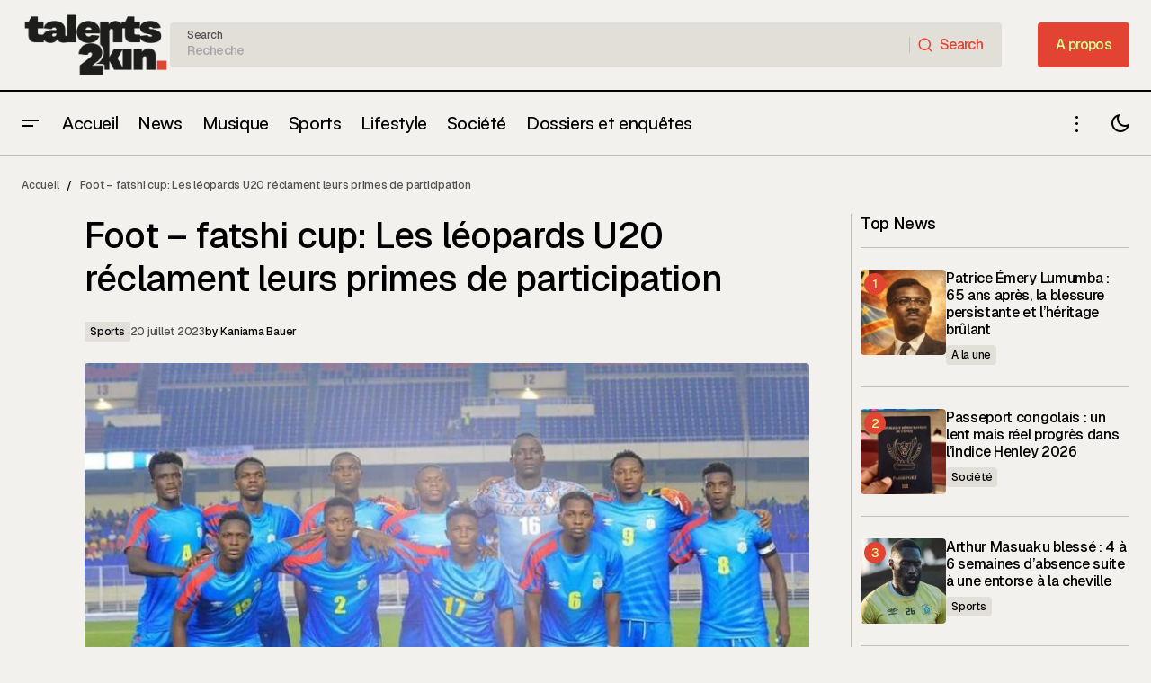

--- FILE ---
content_type: text/html; charset=UTF-8
request_url: https://talents2kin.com/foot-fatshi-cup-les-leopards-u20-reclament-leurs-primes-de-participation/
body_size: 58397
content:
<!doctype html>
<html lang="fr-FR">
<head>
	<meta charset="UTF-8" />
	<meta name="viewport" content="width=device-width, initial-scale=1" />
	<link rel="profile" href="https://gmpg.org/xfn/11" />

	
        <script type="text/javascript" data-pressidium-cc-no-block>
            function onPressidiumCookieConsentUpdated(event) {
                window.dataLayer = window.dataLayer || [];
                window.dataLayer.push({
                    event: event.type,
                    consent: event.detail,
                });
            }

            window.addEventListener('pressidium-cookie-consent-accepted', onPressidiumCookieConsentUpdated);
            window.addEventListener('pressidium-cookie-consent-changed', onPressidiumCookieConsentUpdated);
        </script>

        
        <style id="pressidium-cc-styles">
            .pressidium-cc-theme {
                --cc-bg: #f9faff;
--cc-text: #112954;
--cc-btn-primary-bg: #3859d0;
--cc-btn-primary-text: #f9faff;
--cc-btn-primary-hover-bg: #1d2e38;
--cc-btn-primary-hover-text: #f9faff;
--cc-btn-secondary-bg: #dfe7f9;
--cc-btn-secondary-text: #112954;
--cc-btn-secondary-hover-bg: #c6d1ea;
--cc-btn-secondary-hover-text: #112954;
--cc-toggle-bg-off: #8fa8d6;
--cc-toggle-bg-on: #3859d0;
--cc-toggle-bg-readonly: #cbd8f1;
--cc-toggle-knob-bg: #fff;
--cc-toggle-knob-icon-color: #ecf2fa;
--cc-cookie-category-block-bg: #ebeff9;
--cc-cookie-category-block-bg-hover: #dbe5f9;
--cc-section-border: #f1f3f5;
--cc-block-text: #112954;
--cc-cookie-table-border: #e1e7f3;
--cc-overlay-bg: rgba(230, 235, 255, .85);
--cc-webkit-scrollbar-bg: #ebeff9;
--cc-webkit-scrollbar-bg-hover: #3859d0;
--cc-btn-floating-bg: #3859d0;
--cc-btn-floating-icon: #f9faff;
--cc-btn-floating-hover-bg: #1d2e38;
--cc-btn-floating-hover-icon: #f9faff;
            }
        </style>

        <meta name='robots' content='index, follow, max-image-preview:large, max-snippet:-1, max-video-preview:-1' />
<!-- Jetpack Site Verification Tags -->
<meta name="google-site-verification" content="e5yzvbFjpJC7ghWiTrzQGHSGCwjj-3BL9PBel38AxvU" />
<meta name="msvalidate.01" content="433E84340465CA5529B3E8CACF64DECA" />
<meta name="p:domain_verify" content="2a89b0166fe5b3adbe1e4d2335ff30d5" />
<meta name="yandex-verification" content="c741a5939e78fc08" />
<!-- Google tag (gtag.js) consent mode dataLayer added by Site Kit -->
<script id="google_gtagjs-js-consent-mode-data-layer">
window.dataLayer = window.dataLayer || [];function gtag(){dataLayer.push(arguments);}
gtag('consent', 'default', {"ad_personalization":"denied","ad_storage":"denied","ad_user_data":"denied","analytics_storage":"denied","functionality_storage":"denied","security_storage":"denied","personalization_storage":"denied","region":["AT","BE","BG","CH","CY","CZ","DE","DK","EE","ES","FI","FR","GB","GR","HR","HU","IE","IS","IT","LI","LT","LU","LV","MT","NL","NO","PL","PT","RO","SE","SI","SK"],"wait_for_update":500});
window._googlesitekitConsentCategoryMap = {"statistics":["analytics_storage"],"marketing":["ad_storage","ad_user_data","ad_personalization"],"functional":["functionality_storage","security_storage"],"preferences":["personalization_storage"]};
window._googlesitekitConsents = {"ad_personalization":"denied","ad_storage":"denied","ad_user_data":"denied","analytics_storage":"denied","functionality_storage":"denied","security_storage":"denied","personalization_storage":"denied","region":["AT","BE","BG","CH","CY","CZ","DE","DK","EE","ES","FI","FR","GB","GR","HR","HU","IE","IS","IT","LI","LT","LU","LV","MT","NL","NO","PL","PT","RO","SE","SI","SK"],"wait_for_update":500};
</script>
<!-- End Google tag (gtag.js) consent mode dataLayer added by Site Kit -->

	<!-- This site is optimized with the Yoast SEO Premium plugin v26.4 (Yoast SEO v26.7) - https://yoast.com/wordpress/plugins/seo/ -->
	<title>Foot - fatshi cup: Les léopards U20 réclament leurs primes de participation - Talents2kin</title>
	<meta name="description" content="&nbsp; Le tournoi fatshi cup s’est déroulé à Kinshasa du 01 au 09 juillet 2023. Ce tournoi de 20 ans (U20) a vu la participation des différents pays — Infos exclusives, buzz, musique, culture urbaine et analyses sur Talents2Kin." />
	<link rel="canonical" href="https://talents2kin.com/foot-fatshi-cup-les-leopards-u20-reclament-leurs-primes-de-participation/" />
	<meta property="og:locale" content="fr_FR" />
	<meta property="og:type" content="article" />
	<meta property="og:title" content="Foot - fatshi cup: Les léopards U20 réclament leurs primes de participation - Talents2kin" />
	<meta property="og:description" content="&nbsp; Le tournoi fatshi cup s’est déroulé à Kinshasa du 01 au 09 juillet 2023. Ce tournoi de 20 ans (U20) a vu la participation des différents pays — Infos exclusives, buzz, musique, culture urbaine et analyses sur Talents2Kin." />
	<meta property="og:url" content="https://talents2kin.com/foot-fatshi-cup-les-leopards-u20-reclament-leurs-primes-de-participation/" />
	<meta property="og:site_name" content="Talents2kin" />
	<meta property="article:publisher" content="https://www.facebook.com/talents2kin" />
	<meta property="article:author" content="http://facebook.com/talents2kin" />
	<meta property="article:published_time" content="2023-07-20T11:17:48+00:00" />
	<meta property="og:image" content="https://talents2kin.com/wp-content/uploads/WhatsApp-Image-2023-07-20-a-12.16.35.jpg" />
	<meta property="og:image:width" content="828" />
	<meta property="og:image:height" content="546" />
	<meta property="og:image:type" content="image/jpeg" />
	<meta name="author" content="Kaniama Bauer" />
	<meta name="twitter:card" content="summary_large_image" />
	<meta name="twitter:creator" content="@talents2kin" />
	<meta name="twitter:site" content="@talents2kincd" />
	<meta name="twitter:label1" content="Écrit par" />
	<meta name="twitter:data1" content="Kaniama Bauer" />
	<script type="application/ld+json" class="yoast-schema-graph">{"@context":"https://schema.org","@graph":[{"@type":"Article","@id":"https://talents2kin.com/foot-fatshi-cup-les-leopards-u20-reclament-leurs-primes-de-participation/#article","isPartOf":{"@id":"https://talents2kin.com/foot-fatshi-cup-les-leopards-u20-reclament-leurs-primes-de-participation/"},"author":{"name":"Kaniama Bauer","@id":"https://talents2kin.com/#/schema/person/330e90bbc0fc43559d95657d37f2125b"},"headline":"Foot &#8211; fatshi cup: Les léopards U20 réclament leurs primes de participation","datePublished":"2023-07-20T11:17:48+00:00","mainEntityOfPage":{"@id":"https://talents2kin.com/foot-fatshi-cup-les-leopards-u20-reclament-leurs-primes-de-participation/"},"wordCount":108,"publisher":{"@id":"https://talents2kin.com/#organization"},"image":{"@id":"https://talents2kin.com/foot-fatshi-cup-les-leopards-u20-reclament-leurs-primes-de-participation/#primaryimage"},"thumbnailUrl":"https://talents2kin.com/wp-content/uploads/WhatsApp-Image-2023-07-20-a-12.16.35.jpg","articleSection":["Sports"],"inLanguage":"fr-FR","copyrightYear":"2023","copyrightHolder":{"@id":"https://talents2kin.com/#organization"}},{"@type":"WebPage","@id":"https://talents2kin.com/foot-fatshi-cup-les-leopards-u20-reclament-leurs-primes-de-participation/","url":"https://talents2kin.com/foot-fatshi-cup-les-leopards-u20-reclament-leurs-primes-de-participation/","name":"Foot - fatshi cup: Les léopards U20 réclament leurs primes de participation - Talents2kin","isPartOf":{"@id":"https://talents2kin.com/#website"},"primaryImageOfPage":{"@id":"https://talents2kin.com/foot-fatshi-cup-les-leopards-u20-reclament-leurs-primes-de-participation/#primaryimage"},"image":{"@id":"https://talents2kin.com/foot-fatshi-cup-les-leopards-u20-reclament-leurs-primes-de-participation/#primaryimage"},"thumbnailUrl":"https://talents2kin.com/wp-content/uploads/WhatsApp-Image-2023-07-20-a-12.16.35.jpg","datePublished":"2023-07-20T11:17:48+00:00","description":"&nbsp; Le tournoi fatshi cup s’est déroulé à Kinshasa du 01 au 09 juillet 2023. Ce tournoi de 20 ans (U20) a vu la participation des différents pays — Infos exclusives, buzz, musique, culture urbaine et analyses sur Talents2Kin.","breadcrumb":{"@id":"https://talents2kin.com/foot-fatshi-cup-les-leopards-u20-reclament-leurs-primes-de-participation/#breadcrumb"},"inLanguage":"fr-FR","potentialAction":[{"@type":"ReadAction","target":["https://talents2kin.com/foot-fatshi-cup-les-leopards-u20-reclament-leurs-primes-de-participation/"]}]},{"@type":"ImageObject","inLanguage":"fr-FR","@id":"https://talents2kin.com/foot-fatshi-cup-les-leopards-u20-reclament-leurs-primes-de-participation/#primaryimage","url":"https://talents2kin.com/wp-content/uploads/WhatsApp-Image-2023-07-20-a-12.16.35.jpg","contentUrl":"https://talents2kin.com/wp-content/uploads/WhatsApp-Image-2023-07-20-a-12.16.35.jpg","width":828,"height":546,"caption":"fatshi cup"},{"@type":"BreadcrumbList","@id":"https://talents2kin.com/foot-fatshi-cup-les-leopards-u20-reclament-leurs-primes-de-participation/#breadcrumb","itemListElement":[{"@type":"ListItem","position":1,"name":"Accueil","item":"https://talents2kin.com/"},{"@type":"ListItem","position":2,"name":"Foot &#8211; fatshi cup: Les léopards U20 réclament leurs primes de participation"}]},{"@type":"WebSite","@id":"https://talents2kin.com/#website","url":"https://talents2kin.com/","name":"Talents2kin","description":"Talents2Kin – Culture, idées, ambitions : notre voix compte.","publisher":{"@id":"https://talents2kin.com/#organization"},"alternateName":"T2K","potentialAction":[{"@type":"SearchAction","target":{"@type":"EntryPoint","urlTemplate":"https://talents2kin.com/?s={search_term_string}"},"query-input":{"@type":"PropertyValueSpecification","valueRequired":true,"valueName":"search_term_string"}}],"inLanguage":"fr-FR"},{"@type":["Organization","Place"],"@id":"https://talents2kin.com/#organization","name":"Talents2Kin","alternateName":"T2K","url":"https://talents2kin.com/","logo":{"@id":"https://talents2kin.com/foot-fatshi-cup-les-leopards-u20-reclament-leurs-primes-de-participation/#local-main-organization-logo"},"image":{"@id":"https://talents2kin.com/foot-fatshi-cup-les-leopards-u20-reclament-leurs-primes-de-participation/#local-main-organization-logo"},"sameAs":["https://www.facebook.com/talents2kin","https://x.com/talents2kincd","https://mastodon.com/@talents2kin","https://instagram.com/talents2kin","https://tiktok.com/talents2kin1"],"description":"Créé en 2011 à Kinshasa, Talents2kin est un média numérique qui met en lumière la culture urbaine congolaise — musique, mode, divertissement et sport.","legalName":"Talents2kin Sarlu","foundingDate":"2011-12-31","numberOfEmployees":{"@type":"QuantitativeValue","minValue":"1","maxValue":"10"},"publishingPrinciples":"https://talents2kin.com/qui-sommes-nous/","ownershipFundingInfo":"https://talents2kin.com/qui-sommes-nous/","actionableFeedbackPolicy":"https://talents2kin.com/qui-sommes-nous/","correctionsPolicy":"https://talents2kin.com/qui-sommes-nous/","ethicsPolicy":"https://talents2kin.com/qui-sommes-nous/","diversityPolicy":"https://talents2kin.com/qui-sommes-nous/","diversityStaffingReport":"https://talents2kin.com/qui-sommes-nous/","address":{"@id":"https://talents2kin.com/foot-fatshi-cup-les-leopards-u20-reclament-leurs-primes-de-participation/#local-main-place-address"},"telephone":[],"openingHoursSpecification":[{"@type":"OpeningHoursSpecification","dayOfWeek":["Monday","Tuesday","Wednesday","Thursday","Friday","Saturday","Sunday"],"opens":"09:00","closes":"17:00"}]},{"@type":"Person","@id":"https://talents2kin.com/#/schema/person/330e90bbc0fc43559d95657d37f2125b","name":"Kaniama Bauer","image":{"@type":"ImageObject","inLanguage":"fr-FR","@id":"https://talents2kin.com/#/schema/person/image/","url":"https://secure.gravatar.com/avatar/a0e174409ea68d3f8dd65cde2c69b510b7c95e86149f5613ea25af7d039821f9?s=96&d=mm&r=g","contentUrl":"https://secure.gravatar.com/avatar/a0e174409ea68d3f8dd65cde2c69b510b7c95e86149f5613ea25af7d039821f9?s=96&d=mm&r=g","caption":"Kaniama Bauer"},"description":"Une équipe de passionnés","sameAs":["https://talents2kin.com","http://facebook.com/talents2kin","talents2kin","https://x.com/talents2kin"],"url":"https://talents2kin.com/author/tonnyadmin/"},{"@type":"PostalAddress","@id":"https://talents2kin.com/foot-fatshi-cup-les-leopards-u20-reclament-leurs-primes-de-participation/#local-main-place-address","streetAddress":"Avenue du Marché n°4, Immeuble RIYAND 3eme niveau","addressLocality":"Kinshasa","postalCode":"0012","addressRegion":"Kinshasa","addressCountry":"CD"},{"@type":"ImageObject","inLanguage":"fr-FR","@id":"https://talents2kin.com/foot-fatshi-cup-les-leopards-u20-reclament-leurs-primes-de-participation/#local-main-organization-logo","url":"https://talents2kin.com/wp-content/uploads/logo_yoast.png","contentUrl":"https://talents2kin.com/wp-content/uploads/logo_yoast.png","width":696,"height":696,"caption":"Talents2Kin"}]}</script>
	<meta name="geo.placename" content="Kinshasa" />
	<meta name="geo.region" content="Congo (Kinshasa)" />
	<!-- / Yoast SEO Premium plugin. -->


<link rel='dns-prefetch' href='//js.hs-scripts.com' />
<link rel='dns-prefetch' href='//pagead2.googlesyndication.com' />
<link rel='dns-prefetch' href='//news.google.com' />
<link rel='dns-prefetch' href='//www.googletagmanager.com' />
<link rel='dns-prefetch' href='//stats.wp.com' />
<link rel='dns-prefetch' href='//fonts.googleapis.com' />
<link rel='dns-prefetch' href='//fundingchoicesmessages.google.com' />
<link href='https://fonts.gstatic.com' crossorigin rel='preconnect' />
<link rel="alternate" type="application/rss+xml" title="Talents2kin &raquo; Flux" href="https://talents2kin.com/feed/" />
<link rel="alternate" type="application/rss+xml" title="Talents2kin &raquo; Flux des commentaires" href="https://talents2kin.com/comments/feed/" />
<link rel="alternate" type="application/rss+xml" title="Talents2kin &raquo; Foot &#8211; fatshi cup: Les léopards U20 réclament leurs primes de participation Flux des commentaires" href="https://talents2kin.com/foot-fatshi-cup-les-leopards-u20-reclament-leurs-primes-de-participation/feed/" />
<link rel="alternate" title="oEmbed (JSON)" type="application/json+oembed" href="https://talents2kin.com/wp-json/oembed/1.0/embed?url=https%3A%2F%2Ftalents2kin.com%2Ffoot-fatshi-cup-les-leopards-u20-reclament-leurs-primes-de-participation%2F" />
<link rel="alternate" title="oEmbed (XML)" type="text/xml+oembed" href="https://talents2kin.com/wp-json/oembed/1.0/embed?url=https%3A%2F%2Ftalents2kin.com%2Ffoot-fatshi-cup-les-leopards-u20-reclament-leurs-primes-de-participation%2F&#038;format=xml" />
<style id='wp-img-auto-sizes-contain-inline-css'>
img:is([sizes=auto i],[sizes^="auto," i]){contain-intrinsic-size:3000px 1500px}
/*# sourceURL=wp-img-auto-sizes-contain-inline-css */
</style>
<link rel='stylesheet' id='jetpack_related-posts-css' href='https://talents2kin.com/wp-content/plugins/jetpack/modules/related-posts/related-posts.css?ver=20240116' media='all' />
<link rel='stylesheet' id='dashicons-css' href='https://talents2kin.com/wp-includes/css/dashicons.min.css?ver=6.9' media='all' />
<link rel='stylesheet' id='post-views-counter-frontend-css' href='https://talents2kin.com/wp-content/plugins/post-views-counter/css/frontend.css?ver=1.7.0' media='all' />
<style id='wp-emoji-styles-inline-css'>

	img.wp-smiley, img.emoji {
		display: inline !important;
		border: none !important;
		box-shadow: none !important;
		height: 1em !important;
		width: 1em !important;
		margin: 0 0.07em !important;
		vertical-align: -0.1em !important;
		background: none !important;
		padding: 0 !important;
	}
/*# sourceURL=wp-emoji-styles-inline-css */
</style>
<link rel='stylesheet' id='wp-block-library-css' href='https://talents2kin.com/wp-includes/css/dist/block-library/style.min.css?ver=6.9' media='all' />
<style id='classic-theme-styles-inline-css'>
/*! This file is auto-generated */
.wp-block-button__link{color:#fff;background-color:#32373c;border-radius:9999px;box-shadow:none;text-decoration:none;padding:calc(.667em + 2px) calc(1.333em + 2px);font-size:1.125em}.wp-block-file__button{background:#32373c;color:#fff;text-decoration:none}
/*# sourceURL=/wp-includes/css/classic-themes.min.css */
</style>
<style id='pressidium-cookies-style-inline-css'>
.wp-block-pressidium-cookies{overflow-x:auto}.wp-block-pressidium-cookies table{border-collapse:collapse;width:100%}.wp-block-pressidium-cookies thead{border-bottom:3px solid}.wp-block-pressidium-cookies td,.wp-block-pressidium-cookies th{border:solid;padding:.5em}.wp-block-pressidium-cookies td.align-left,.wp-block-pressidium-cookies th.align-left{text-align:left}.wp-block-pressidium-cookies td.align-center,.wp-block-pressidium-cookies th.align-center{text-align:center}.wp-block-pressidium-cookies td.align-right,.wp-block-pressidium-cookies th.align-right{text-align:right}.wp-block-pressidium-cookies td.wrap{word-wrap:anywhere}.wp-block-pressidium-cookies .has-fixed-layout{table-layout:fixed;width:100%}.wp-block-pressidium-cookies .has-fixed-layout td,.wp-block-pressidium-cookies .has-fixed-layout th{word-break:break-word}.wp-block-pressidium-cookies.aligncenter,.wp-block-pressidium-cookies.alignleft,.wp-block-pressidium-cookies.alignright{display:table;width:auto}.wp-block-pressidium-cookies.aligncenter td,.wp-block-pressidium-cookies.aligncenter th,.wp-block-pressidium-cookies.alignleft td,.wp-block-pressidium-cookies.alignleft th,.wp-block-pressidium-cookies.alignright td,.wp-block-pressidium-cookies.alignright th{word-break:break-word}.wp-block-pressidium-cookies.is-style-stripes{background-color:transparent;border-collapse:inherit;border-spacing:0}.wp-block-pressidium-cookies.is-style-stripes tbody tr:nth-child(odd){background-color:var(--cc-block-stripe-color)}.wp-block-pressidium-cookies.is-style-stripes td,.wp-block-pressidium-cookies.is-style-stripes th{border-color:transparent}.wp-block-pressidium-cookies .has-border-color td,.wp-block-pressidium-cookies .has-border-color th,.wp-block-pressidium-cookies .has-border-color tr,.wp-block-pressidium-cookies .has-border-color>*{border-color:inherit}.wp-block-pressidium-cookies table[style*=border-top-color] tr:first-child,.wp-block-pressidium-cookies table[style*=border-top-color] tr:first-child td,.wp-block-pressidium-cookies table[style*=border-top-color] tr:first-child th,.wp-block-pressidium-cookies table[style*=border-top-color]>*,.wp-block-pressidium-cookies table[style*=border-top-color]>* td,.wp-block-pressidium-cookies table[style*=border-top-color]>* th{border-top-color:inherit}.wp-block-pressidium-cookies table[style*=border-top-color] tr:not(:first-child){border-top-color:currentColor}.wp-block-pressidium-cookies table[style*=border-right-color] td:last-child,.wp-block-pressidium-cookies table[style*=border-right-color] th,.wp-block-pressidium-cookies table[style*=border-right-color] tr,.wp-block-pressidium-cookies table[style*=border-right-color]>*{border-right-color:inherit}.wp-block-pressidium-cookies table[style*=border-bottom-color] tr:last-child,.wp-block-pressidium-cookies table[style*=border-bottom-color] tr:last-child td,.wp-block-pressidium-cookies table[style*=border-bottom-color] tr:last-child th,.wp-block-pressidium-cookies table[style*=border-bottom-color]>*,.wp-block-pressidium-cookies table[style*=border-bottom-color]>* td,.wp-block-pressidium-cookies table[style*=border-bottom-color]>* th{border-bottom-color:inherit}.wp-block-pressidium-cookies table[style*=border-bottom-color] tr:not(:last-child){border-bottom-color:currentColor}.wp-block-pressidium-cookies table[style*=border-left-color] td:first-child,.wp-block-pressidium-cookies table[style*=border-left-color] th,.wp-block-pressidium-cookies table[style*=border-left-color] tr,.wp-block-pressidium-cookies table[style*=border-left-color]>*{border-left-color:inherit}.wp-block-pressidium-cookies table[style*=border-style] td,.wp-block-pressidium-cookies table[style*=border-style] th,.wp-block-pressidium-cookies table[style*=border-style] tr,.wp-block-pressidium-cookies table[style*=border-style]>*{border-style:inherit}.wp-block-pressidium-cookies table[style*=border-width] td,.wp-block-pressidium-cookies table[style*=border-width] th,.wp-block-pressidium-cookies table[style*=border-width] tr,.wp-block-pressidium-cookies table[style*=border-width]>*{border-style:inherit;border-width:inherit}

/*# sourceURL=https://talents2kin.com/wp-content/plugins/pressidium-cookie-consent/public/style-cookies-block.css */
</style>
<link rel='stylesheet' id='mediaelement-css' href='https://talents2kin.com/wp-includes/js/mediaelement/mediaelementplayer-legacy.min.css?ver=4.2.17' media='all' />
<link rel='stylesheet' id='wp-mediaelement-css' href='https://talents2kin.com/wp-includes/js/mediaelement/wp-mediaelement.min.css?ver=6.9' media='all' />
<style id='jetpack-sharing-buttons-style-inline-css'>
.jetpack-sharing-buttons__services-list{display:flex;flex-direction:row;flex-wrap:wrap;gap:0;list-style-type:none;margin:5px;padding:0}.jetpack-sharing-buttons__services-list.has-small-icon-size{font-size:12px}.jetpack-sharing-buttons__services-list.has-normal-icon-size{font-size:16px}.jetpack-sharing-buttons__services-list.has-large-icon-size{font-size:24px}.jetpack-sharing-buttons__services-list.has-huge-icon-size{font-size:36px}@media print{.jetpack-sharing-buttons__services-list{display:none!important}}.editor-styles-wrapper .wp-block-jetpack-sharing-buttons{gap:0;padding-inline-start:0}ul.jetpack-sharing-buttons__services-list.has-background{padding:1.25em 2.375em}
/*# sourceURL=https://talents2kin.com/wp-content/plugins/jetpack/_inc/blocks/sharing-buttons/view.css */
</style>
<style id='global-styles-inline-css'>
:root{--wp--preset--aspect-ratio--square: 1;--wp--preset--aspect-ratio--4-3: 4/3;--wp--preset--aspect-ratio--3-4: 3/4;--wp--preset--aspect-ratio--3-2: 3/2;--wp--preset--aspect-ratio--2-3: 2/3;--wp--preset--aspect-ratio--16-9: 16/9;--wp--preset--aspect-ratio--9-16: 9/16;--wp--preset--color--black: #000000;--wp--preset--color--cyan-bluish-gray: #abb8c3;--wp--preset--color--white: #FFFFFF;--wp--preset--color--pale-pink: #f78da7;--wp--preset--color--vivid-red: #cf2e2e;--wp--preset--color--luminous-vivid-orange: #ff6900;--wp--preset--color--luminous-vivid-amber: #fcb900;--wp--preset--color--light-green-cyan: #7bdcb5;--wp--preset--color--vivid-green-cyan: #00d084;--wp--preset--color--pale-cyan-blue: #8ed1fc;--wp--preset--color--vivid-cyan-blue: #0693e3;--wp--preset--color--vivid-purple: #9b51e0;--wp--preset--color--blue: #59BACC;--wp--preset--color--green: #58AD69;--wp--preset--color--orange: #FFBC49;--wp--preset--color--red: #e32c26;--wp--preset--color--gray-50: #f8f9fa;--wp--preset--color--gray-100: #f8f9fb;--wp--preset--color--gray-200: #E0E0E0;--wp--preset--color--primary: #000000;--wp--preset--color--secondary: #525252;--wp--preset--color--layout: #E2DFD9;--wp--preset--color--border: #c4c0b7;--wp--preset--gradient--vivid-cyan-blue-to-vivid-purple: linear-gradient(135deg,rgb(6,147,227) 0%,rgb(155,81,224) 100%);--wp--preset--gradient--light-green-cyan-to-vivid-green-cyan: linear-gradient(135deg,rgb(122,220,180) 0%,rgb(0,208,130) 100%);--wp--preset--gradient--luminous-vivid-amber-to-luminous-vivid-orange: linear-gradient(135deg,rgb(252,185,0) 0%,rgb(255,105,0) 100%);--wp--preset--gradient--luminous-vivid-orange-to-vivid-red: linear-gradient(135deg,rgb(255,105,0) 0%,rgb(207,46,46) 100%);--wp--preset--gradient--very-light-gray-to-cyan-bluish-gray: linear-gradient(135deg,rgb(238,238,238) 0%,rgb(169,184,195) 100%);--wp--preset--gradient--cool-to-warm-spectrum: linear-gradient(135deg,rgb(74,234,220) 0%,rgb(151,120,209) 20%,rgb(207,42,186) 40%,rgb(238,44,130) 60%,rgb(251,105,98) 80%,rgb(254,248,76) 100%);--wp--preset--gradient--blush-light-purple: linear-gradient(135deg,rgb(255,206,236) 0%,rgb(152,150,240) 100%);--wp--preset--gradient--blush-bordeaux: linear-gradient(135deg,rgb(254,205,165) 0%,rgb(254,45,45) 50%,rgb(107,0,62) 100%);--wp--preset--gradient--luminous-dusk: linear-gradient(135deg,rgb(255,203,112) 0%,rgb(199,81,192) 50%,rgb(65,88,208) 100%);--wp--preset--gradient--pale-ocean: linear-gradient(135deg,rgb(255,245,203) 0%,rgb(182,227,212) 50%,rgb(51,167,181) 100%);--wp--preset--gradient--electric-grass: linear-gradient(135deg,rgb(202,248,128) 0%,rgb(113,206,126) 100%);--wp--preset--gradient--midnight: linear-gradient(135deg,rgb(2,3,129) 0%,rgb(40,116,252) 100%);--wp--preset--font-size--small: 13px;--wp--preset--font-size--medium: 20px;--wp--preset--font-size--large: 36px;--wp--preset--font-size--x-large: 42px;--wp--preset--spacing--20: 0.44rem;--wp--preset--spacing--30: 0.67rem;--wp--preset--spacing--40: 1rem;--wp--preset--spacing--50: 1.5rem;--wp--preset--spacing--60: 2.25rem;--wp--preset--spacing--70: 3.38rem;--wp--preset--spacing--80: 5.06rem;--wp--preset--shadow--natural: 6px 6px 9px rgba(0, 0, 0, 0.2);--wp--preset--shadow--deep: 12px 12px 50px rgba(0, 0, 0, 0.4);--wp--preset--shadow--sharp: 6px 6px 0px rgba(0, 0, 0, 0.2);--wp--preset--shadow--outlined: 6px 6px 0px -3px rgb(255, 255, 255), 6px 6px rgb(0, 0, 0);--wp--preset--shadow--crisp: 6px 6px 0px rgb(0, 0, 0);}:root :where(.is-layout-flow) > :first-child{margin-block-start: 0;}:root :where(.is-layout-flow) > :last-child{margin-block-end: 0;}:root :where(.is-layout-flow) > *{margin-block-start: 24px;margin-block-end: 0;}:root :where(.is-layout-constrained) > :first-child{margin-block-start: 0;}:root :where(.is-layout-constrained) > :last-child{margin-block-end: 0;}:root :where(.is-layout-constrained) > *{margin-block-start: 24px;margin-block-end: 0;}:root :where(.is-layout-flex){gap: 24px;}:root :where(.is-layout-grid){gap: 24px;}body .is-layout-flex{display: flex;}.is-layout-flex{flex-wrap: wrap;align-items: center;}.is-layout-flex > :is(*, div){margin: 0;}body .is-layout-grid{display: grid;}.is-layout-grid > :is(*, div){margin: 0;}.has-black-color{color: var(--wp--preset--color--black) !important;}.has-cyan-bluish-gray-color{color: var(--wp--preset--color--cyan-bluish-gray) !important;}.has-white-color{color: var(--wp--preset--color--white) !important;}.has-pale-pink-color{color: var(--wp--preset--color--pale-pink) !important;}.has-vivid-red-color{color: var(--wp--preset--color--vivid-red) !important;}.has-luminous-vivid-orange-color{color: var(--wp--preset--color--luminous-vivid-orange) !important;}.has-luminous-vivid-amber-color{color: var(--wp--preset--color--luminous-vivid-amber) !important;}.has-light-green-cyan-color{color: var(--wp--preset--color--light-green-cyan) !important;}.has-vivid-green-cyan-color{color: var(--wp--preset--color--vivid-green-cyan) !important;}.has-pale-cyan-blue-color{color: var(--wp--preset--color--pale-cyan-blue) !important;}.has-vivid-cyan-blue-color{color: var(--wp--preset--color--vivid-cyan-blue) !important;}.has-vivid-purple-color{color: var(--wp--preset--color--vivid-purple) !important;}.has-blue-color{color: var(--wp--preset--color--blue) !important;}.has-green-color{color: var(--wp--preset--color--green) !important;}.has-orange-color{color: var(--wp--preset--color--orange) !important;}.has-red-color{color: var(--wp--preset--color--red) !important;}.has-gray-50-color{color: var(--wp--preset--color--gray-50) !important;}.has-gray-100-color{color: var(--wp--preset--color--gray-100) !important;}.has-gray-200-color{color: var(--wp--preset--color--gray-200) !important;}.has-primary-color{color: var(--wp--preset--color--primary) !important;}.has-secondary-color{color: var(--wp--preset--color--secondary) !important;}.has-layout-color{color: var(--wp--preset--color--layout) !important;}.has-border-color{color: var(--wp--preset--color--border) !important;}.has-black-background-color{background-color: var(--wp--preset--color--black) !important;}.has-cyan-bluish-gray-background-color{background-color: var(--wp--preset--color--cyan-bluish-gray) !important;}.has-white-background-color{background-color: var(--wp--preset--color--white) !important;}.has-pale-pink-background-color{background-color: var(--wp--preset--color--pale-pink) !important;}.has-vivid-red-background-color{background-color: var(--wp--preset--color--vivid-red) !important;}.has-luminous-vivid-orange-background-color{background-color: var(--wp--preset--color--luminous-vivid-orange) !important;}.has-luminous-vivid-amber-background-color{background-color: var(--wp--preset--color--luminous-vivid-amber) !important;}.has-light-green-cyan-background-color{background-color: var(--wp--preset--color--light-green-cyan) !important;}.has-vivid-green-cyan-background-color{background-color: var(--wp--preset--color--vivid-green-cyan) !important;}.has-pale-cyan-blue-background-color{background-color: var(--wp--preset--color--pale-cyan-blue) !important;}.has-vivid-cyan-blue-background-color{background-color: var(--wp--preset--color--vivid-cyan-blue) !important;}.has-vivid-purple-background-color{background-color: var(--wp--preset--color--vivid-purple) !important;}.has-blue-background-color{background-color: var(--wp--preset--color--blue) !important;}.has-green-background-color{background-color: var(--wp--preset--color--green) !important;}.has-orange-background-color{background-color: var(--wp--preset--color--orange) !important;}.has-red-background-color{background-color: var(--wp--preset--color--red) !important;}.has-gray-50-background-color{background-color: var(--wp--preset--color--gray-50) !important;}.has-gray-100-background-color{background-color: var(--wp--preset--color--gray-100) !important;}.has-gray-200-background-color{background-color: var(--wp--preset--color--gray-200) !important;}.has-primary-background-color{background-color: var(--wp--preset--color--primary) !important;}.has-secondary-background-color{background-color: var(--wp--preset--color--secondary) !important;}.has-layout-background-color{background-color: var(--wp--preset--color--layout) !important;}.has-border-background-color{background-color: var(--wp--preset--color--border) !important;}.has-black-border-color{border-color: var(--wp--preset--color--black) !important;}.has-cyan-bluish-gray-border-color{border-color: var(--wp--preset--color--cyan-bluish-gray) !important;}.has-white-border-color{border-color: var(--wp--preset--color--white) !important;}.has-pale-pink-border-color{border-color: var(--wp--preset--color--pale-pink) !important;}.has-vivid-red-border-color{border-color: var(--wp--preset--color--vivid-red) !important;}.has-luminous-vivid-orange-border-color{border-color: var(--wp--preset--color--luminous-vivid-orange) !important;}.has-luminous-vivid-amber-border-color{border-color: var(--wp--preset--color--luminous-vivid-amber) !important;}.has-light-green-cyan-border-color{border-color: var(--wp--preset--color--light-green-cyan) !important;}.has-vivid-green-cyan-border-color{border-color: var(--wp--preset--color--vivid-green-cyan) !important;}.has-pale-cyan-blue-border-color{border-color: var(--wp--preset--color--pale-cyan-blue) !important;}.has-vivid-cyan-blue-border-color{border-color: var(--wp--preset--color--vivid-cyan-blue) !important;}.has-vivid-purple-border-color{border-color: var(--wp--preset--color--vivid-purple) !important;}.has-blue-border-color{border-color: var(--wp--preset--color--blue) !important;}.has-green-border-color{border-color: var(--wp--preset--color--green) !important;}.has-orange-border-color{border-color: var(--wp--preset--color--orange) !important;}.has-red-border-color{border-color: var(--wp--preset--color--red) !important;}.has-gray-50-border-color{border-color: var(--wp--preset--color--gray-50) !important;}.has-gray-100-border-color{border-color: var(--wp--preset--color--gray-100) !important;}.has-gray-200-border-color{border-color: var(--wp--preset--color--gray-200) !important;}.has-primary-border-color{border-color: var(--wp--preset--color--primary) !important;}.has-secondary-border-color{border-color: var(--wp--preset--color--secondary) !important;}.has-layout-border-color{border-color: var(--wp--preset--color--layout) !important;}.has-border-border-color{border-color: var(--wp--preset--color--border) !important;}.has-vivid-cyan-blue-to-vivid-purple-gradient-background{background: var(--wp--preset--gradient--vivid-cyan-blue-to-vivid-purple) !important;}.has-light-green-cyan-to-vivid-green-cyan-gradient-background{background: var(--wp--preset--gradient--light-green-cyan-to-vivid-green-cyan) !important;}.has-luminous-vivid-amber-to-luminous-vivid-orange-gradient-background{background: var(--wp--preset--gradient--luminous-vivid-amber-to-luminous-vivid-orange) !important;}.has-luminous-vivid-orange-to-vivid-red-gradient-background{background: var(--wp--preset--gradient--luminous-vivid-orange-to-vivid-red) !important;}.has-very-light-gray-to-cyan-bluish-gray-gradient-background{background: var(--wp--preset--gradient--very-light-gray-to-cyan-bluish-gray) !important;}.has-cool-to-warm-spectrum-gradient-background{background: var(--wp--preset--gradient--cool-to-warm-spectrum) !important;}.has-blush-light-purple-gradient-background{background: var(--wp--preset--gradient--blush-light-purple) !important;}.has-blush-bordeaux-gradient-background{background: var(--wp--preset--gradient--blush-bordeaux) !important;}.has-luminous-dusk-gradient-background{background: var(--wp--preset--gradient--luminous-dusk) !important;}.has-pale-ocean-gradient-background{background: var(--wp--preset--gradient--pale-ocean) !important;}.has-electric-grass-gradient-background{background: var(--wp--preset--gradient--electric-grass) !important;}.has-midnight-gradient-background{background: var(--wp--preset--gradient--midnight) !important;}.has-small-font-size{font-size: var(--wp--preset--font-size--small) !important;}.has-medium-font-size{font-size: var(--wp--preset--font-size--medium) !important;}.has-large-font-size{font-size: var(--wp--preset--font-size--large) !important;}.has-x-large-font-size{font-size: var(--wp--preset--font-size--x-large) !important;}
:root :where(.wp-block-pullquote){font-size: 1.5em;line-height: 1.6;}
/*# sourceURL=global-styles-inline-css */
</style>
<link rel='stylesheet' id='mc4wp-form-themes-css' href='https://talents2kin.com/wp-content/plugins/mailchimp-for-wp/assets/css/form-themes.css?ver=4.10.9' media='all' />
<link rel='stylesheet' id='ez-toc-css' href='https://talents2kin.com/wp-content/plugins/easy-table-of-contents/assets/css/screen.min.css?ver=2.0.80' media='all' />
<style id='ez-toc-inline-css'>
div#ez-toc-container .ez-toc-title {font-size: 120%;}div#ez-toc-container .ez-toc-title {font-weight: 500;}div#ez-toc-container ul li , div#ez-toc-container ul li a {font-size: 95%;}div#ez-toc-container ul li , div#ez-toc-container ul li a {font-weight: 500;}div#ez-toc-container nav ul ul li {font-size: 90%;}.ez-toc-box-title {font-weight: bold; margin-bottom: 10px; text-align: center; text-transform: uppercase; letter-spacing: 1px; color: #666; padding-bottom: 5px;position:absolute;top:-4%;left:5%;background-color: inherit;transition: top 0.3s ease;}.ez-toc-box-title.toc-closed {top:-25%;}
.ez-toc-container-direction {direction: ltr;}.ez-toc-counter ul{counter-reset: item ;}.ez-toc-counter nav ul li a::before {content: counters(item, '.', decimal) '. ';display: inline-block;counter-increment: item;flex-grow: 0;flex-shrink: 0;margin-right: .2em; float: left; }.ez-toc-widget-direction {direction: ltr;}.ez-toc-widget-container ul{counter-reset: item ;}.ez-toc-widget-container nav ul li a::before {content: counters(item, '.', decimal) '. ';display: inline-block;counter-increment: item;flex-grow: 0;flex-shrink: 0;margin-right: .2em; float: left; }
/*# sourceURL=ez-toc-inline-css */
</style>
<link rel='stylesheet' id='cookie-consent-client-style-css' href='https://talents2kin.com/wp-content/plugins/pressidium-cookie-consent/public/bundle.client.css?ver=a42c7610e2f07a53bd90' media='all' />
<style id='cs-elementor-editor-inline-css'>
:root {  --cs-desktop-container: 1448px; --cs-laptop-container: 1200px; --cs-tablet-container: 992px; --cs-mobile-container: 576px; }
/*# sourceURL=cs-elementor-editor-inline-css */
</style>
<link rel='stylesheet' id='subscribe-modal-css-css' href='https://talents2kin.com/wp-content/plugins/jetpack/modules/subscriptions/subscribe-modal/subscribe-modal.css?ver=15.4' media='all' />
<link rel='stylesheet' id='csco-styles-css' href='https://talents2kin.com/wp-content/themes/maag/style.css?ver=1.1.2' media='all' />
<style id='csco-styles-inline-css'>

:root {
	/* Base Font */
	--cs-font-base-family: Geist;
	--cs-font-base-size: 1rem;
	--cs-font-base-weight: 400;
	--cs-font-base-style: normal;
	--cs-font-base-letter-spacing: normal;
	--cs-font-base-line-height: 1.5;

	/* Primary Font */
	--cs-font-primary-family: Geist;
	--cs-font-primary-size: 1rem;
	--cs-font-primary-weight: 500;
	--cs-font-primary-style: normal;
	--cs-font-primary-letter-spacing: -0.04em;
	--cs-font-primary-text-transform: none;
	--cs-font-primary-line-height: 1.4;

	/* Secondary Font */
	--cs-font-secondary-family: Geist;
	--cs-font-secondary-size: 0.75rem;
	--cs-font-secondary-weight: 500;
	--cs-font-secondary-style: normal;
	--cs-font-secondary-letter-spacing: -0.02em;
	--cs-font-secondary-text-transform: none;
	--cs-font-secondary-line-height: 1.2;

	/* Section Headings Font */
	--cs-font-section-headings-family: Geist;
	--cs-font-section-headings-size: 1.125rem;
	--cs-font-section-headings-weight: 500;
	--cs-font-section-headings-style: normal;
	--cs-font-section-headings-letter-spacing: -0.02em;
	--cs-font-section-headings-text-transform: none;
	--cs-font-section-headings-line-height: 1.2;

	/* Post Title Font Size */
	--cs-font-post-title-family: Geist;
	--cs-font-post-title-weight: 500;
	--cs-font-post-title-size: 2.5rem;
	--cs-font-post-title-letter-spacing: -0.02em;
	--cs-font-post-title-text-transform: none;
	--cs-font-post-title-line-height: 1.2;

	/* Post Subbtitle */
	--cs-font-post-subtitle-family: Geist;
	--cs-font-post-subtitle-weight: 500;
	--cs-font-post-subtitle-size: 1rem;
	--cs-font-post-subtitle-letter-spacing: -0.04em;
	--cs-font-post-subtitle-line-height: 1.4;

	/* Post Category Font */
	--cs-font-category-family: Geist;
	--cs-font-category-size: 0.75rem;
	--cs-font-category-weight: 500;
	--cs-font-category-style: normal;
	--cs-font-category-letter-spacing: -0.02em;
	--cs-font-category-text-transform: none;
	--cs-font-category-line-height: 1.2;

	/* Post Meta Font */
	--cs-font-post-meta-family: Geist;
	--cs-font-post-meta-size: 0.75rem;
	--cs-font-post-meta-weight: 500;
	--cs-font-post-meta-style: normal;
	--cs-font-post-meta-letter-spacing: -0.02em;
	--cs-font-post-meta-text-transform: none;
	--cs-font-post-meta-line-height: 1.2;

	/* Post Content */
	--cs-font-post-content-family: Geist;
	--cs-font-post-content-weight: 400;
	--cs-font-post-content-size: 1.25rem;
	--cs-font-post-content-letter-spacing: normal;
	--cs-font-post-content-line-height: 1.8;

	/* Input Font */
	--cs-font-input-family: Geist;
	--cs-font-input-size: 0.875rem;
	--cs-font-input-weight: 500;
	--cs-font-input-style: normal;
	--cs-font-input-line-height: 1.4;
	--cs-font-input-letter-spacing: -0.04em;
	--cs-font-input-text-transform: none;

	/* Entry Title Font Size */
	--cs-font-entry-title-family: Geist;
	--cs-font-entry-title-weight: 500;
	--cs-font-entry-title-style: normal;
	--cs-font-entry-title-letter-spacing: -0.02em;
	--cs-font-entry-title-line-height: 1.2;
	--cs-font-entry-title-text-transform: none;

	/* Entry Excerpt */
	--cs-font-entry-excerpt-family: Geist;
	--cs-font-entry-excerpt-weight: 500;
	--cs-font-entry-excerpt-size: 1rem;
	--cs-font-entry-excerpt-letter-spacing: -0.04em;
	--cs-font-entry-excerpt-line-height: 1.4;

	/* Logos --------------- */

	/* Main Logo */
	--cs-font-main-logo-family: Inter;
	--cs-font-main-logo-size: 1.375rem;
	--cs-font-main-logo-weight: 700;
	--cs-font-main-logo-style: normal;
	--cs-font-main-logo-letter-spacing: -0.02em;
	--cs-font-main-logo-text-transform: none;

	/* Mobile Logo */
	--cs-font-mobile-logo-family: Inter;
	--cs-font-mobile-logo-size: 1.375rem;
	--cs-font-mobile-logo-weight: 700;
	--cs-font-mobile-logo-style: normal;
	--cs-font-mobile-logo-letter-spacing: -0.02em;
	--cs-font-mobile-logo-text-transform: none;

	/* Footer Logo */
	--cs-font-footer-logo-family: Inter;
	--cs-font-footer-logo-size: 1.375rem;
	--cs-font-footer-logo-weight: 700;
	--cs-font-footer-logo-style: normal;
	--cs-font-footer-logo-letter-spacing: -0.02em;
	--cs-font-footer-logo-text-transform: none;

	/* Headings --------------- */

	/* Headings */
	--cs-font-headings-family: satoshi;
	--cs-font-headings-weight: 500;
	--cs-font-headings-style: normal;
	--cs-font-headings-line-height: 1.2;
	--cs-font-headings-letter-spacing: -0.02em;
	--cs-font-headings-text-transform: none;

	/* Menu Font --------------- */

	/* Menu */
	/* Used for main top level menu elements. */
	--cs-font-menu-family: satoshi;
	--cs-font-menu-size: 1.25rem;
	--cs-font-menu-weight: 500;
	--cs-font-menu-style: normal;
	--cs-font-menu-letter-spacing: -0.02em;
	--cs-font-menu-text-transform: none;
	--cs-font-menu-line-height: 1.2;

	/* Submenu Font */
	/* Used for submenu elements. */
	--cs-font-submenu-family: Inter;
	--cs-font-submenu-size: 1rem;
	--cs-font-submenu-weight: 500;
	--cs-font-submenu-style: normal;
	--cs-font-submenu-letter-spacing: -0.04em;
	--cs-font-submenu-text-transform: none;
	--cs-font-submenu-line-height: 1.4;

	/* Footer Menu */
	--cs-font-footer-menu-family: satoshi;
	--cs-font-footer-menu-size: 1.125rem;
	--cs-font-footer-menu-weight: 700;
	--cs-font-footer-menu-style: normal;
	--cs-font-footer-menu-letter-spacing: -0.02em;
	--cs-font-footer-menu-text-transform: none;
	--cs-font-footer-menu-line-height: 1.2;

	/* Footer Submenu Font */
	--cs-font-footer-submenu-family: Inter;
	--cs-font-footer-submenu-size: 1rem;
	--cs-font-footer-submenu-weight: 500;
	--cs-font-footer-submenu-style: normal;
	--cs-font-footer-submenu-letter-spacing: -0.04em;
	--cs-font-footer-submenu-text-transform: none;
	--cs-font-footer-submenu-line-height: 1.2;

	/* Bottombar Menu Font */
	--cs-font-bottombar-menu-family: Inter;
	--cs-font-bottombar-menu-size: 1rem;
	--cs-font-bottombar-menu-weight: 500;
	--cs-font-bottombar-menu-style: normal;
	--cs-font-bottombar-menu-letter-spacing: -0.04em;
	--cs-font-bottombar-menu-text-transform: none;
	--cs-font-bottombar-menu-line-height: 1.2;
}

/*# sourceURL=csco-styles-inline-css */
</style>
<link rel='stylesheet' id='19f84855c700286098b2987b5b5d3afe-css' href='https://fonts.googleapis.com/css?family=Geist%3A400%2C700%2C500&#038;subset=latin%2Clatin-ext%2Ccyrillic%2Ccyrillic-ext%2Cvietnamese&#038;display=swap&#038;ver=1.1.2' media='all' />
<link rel='stylesheet' id='f21a1934f725d6dadd31fe9ca34f4ac2-css' href='https://fonts.googleapis.com/css?family=Inter%3A500&#038;subset=latin%2Clatin-ext%2Ccyrillic%2Ccyrillic-ext%2Cvietnamese&#038;display=swap&#038;ver=1.1.2' media='all' />
<style id='cs-theme-fonts-inline-css'>
@font-face {font-family: satoshi;src: url('https://talents2kin.com/wp-content/themes/maag/assets/static/fonts/satoshi-regular.woff2') format('woff2'),url('https://talents2kin.com/wp-content/themes/maag/assets/static/fonts/satoshi-regular.woff') format('woff');font-weight: 400;font-style: normal;font-display: swap;}@font-face {font-family: satoshi;src: url('https://talents2kin.com/wp-content/themes/maag/assets/static/fonts/satoshi-500.woff2') format('woff2'),url('https://talents2kin.com/wp-content/themes/maag/assets/static/fonts/satoshi-500.woff') format('woff');font-weight: 500;font-style: normal;font-display: swap;}@font-face {font-family: satoshi;src: url('https://talents2kin.com/wp-content/themes/maag/assets/static/fonts/satoshi-700.woff2') format('woff2'),url('https://talents2kin.com/wp-content/themes/maag/assets/static/fonts/satoshi-700.woff') format('woff');font-weight: 700;font-style: normal;font-display: swap;}
/*# sourceURL=cs-theme-fonts-inline-css */
</style>
<style id='cs-customizer-output-styles-inline-css'>
:root{--cs-light-site-background:#f2f1ee;--cs-dark-site-background:#161616;--cs-light-header-background:#f2f1ee;--cs-dark-header-background:#161616;--cs-light-header-submenu-background:#f2f1ee;--cs-dark-header-submenu-background:#161616;--cs-light-header-topbar-background:#F3F3F3;--cs-dark-header-topbar-background:#232323;--cs-light-footer-background:#f2f1ee;--cs-dark-footer-background:#161616;--cs-light-offcanvas-background:#f2f1ee;--cs-dark-offcanvas-background:#161616;--cs-light-layout-background:#E2DFD9;--cs-dark-layout-background:#232323;--cs-light-primary-color:#000000;--cs-dark-primary-color:#FFFFFF;--cs-light-secondary-color:#525252;--cs-dark-secondary-color:#CDCDCD;--cs-light-accent-color:#e24332;--cs-dark-accent-color:#ffffff;--cs-light-button-background:#e24332;--cs-dark-button-background:#165747;--cs-light-button-color:#d6ff93;--cs-dark-button-color:#FFFFFF;--cs-light-button-hover-background:#e24332;--cs-dark-button-hover-background:#165747;--cs-light-button-hover-color:#d6ff93;--cs-dark-button-hover-color:#FFFFFF;--cs-light-border-color:#c4c0b7;--cs-dark-border-color:#343434;--cs-light-overlay-background:#161616;--cs-dark-overlay-background:#161616;--cs-layout-elements-border-radius:4px;--cs-thumbnail-border-radius:4px;--cs-tag-border-radius:2px;--cs-input-border-radius:4px;--cs-button-border-radius:4px;--cs-heading-1-font-size:2.5rem;--cs-heading-2-font-size:2rem;--cs-heading-3-font-size:1.5rem;--cs-heading-4-font-size:1.25rem;--cs-heading-5-font-size:1.125rem;--cs-heading-6-font-size:1rem;--cs-header-initial-height:71px;--cs-header-height:71px;--cs-header-topbar-height:102px;--cs-header-border-width:1px;}:root, [data-scheme="light"]{--cs-light-overlay-background-rgb:22,22,22;}:root, [data-scheme="dark"]{--cs-dark-overlay-background-rgb:22,22,22;}.cs-header-bottombar{--cs-header-bottombar-alignment:flex-start;}.cs-posts-area__home.cs-posts-area__grid{--cs-posts-area-grid-columns:3;--cs-posts-area-grid-column-gap:24px;}.cs-posts-area__home{--cs-posts-area-grid-row-gap:48px;--cs-entry-title-font-size:1.25rem;}.cs-posts-area__archive.cs-posts-area__grid{--cs-posts-area-grid-columns:3;--cs-posts-area-grid-column-gap:24px;}.cs-posts-area__archive{--cs-posts-area-grid-row-gap:48px;--cs-entry-title-font-size:1.25rem;}.cs-posts-area__read-next{--cs-entry-title-font-size:1.25rem;}.cs-search__post-area{--cs-entry-title-font-size:1.25rem;}.cs-burger-menu__post-area{--cs-entry-title-font-size:1.25rem;}.woocommerce-loop-product__title{--cs-entry-title-font-size:1.25rem;}.wc-block-grid__product-title{--cs-entry-title-font-size:1.25rem;}.cs-banner-archive-inside{--cs-banner-width:970px;--cs-banner-label-alignment:left;}.cs-banner-archive-after{--cs-banner-width:970px;--cs-banner-label-alignment:left;}.cs-banner-post-inner{--cs-banner-width:970px;--cs-banner-label-alignment:left;}.cs-banner-post-after{--cs-banner-width:970px;--cs-banner-label-alignment:left;}@media (max-width: 1199.98px){.cs-posts-area__home.cs-posts-area__grid{--cs-posts-area-grid-columns:2;--cs-posts-area-grid-column-gap:24px;}.cs-posts-area__home{--cs-posts-area-grid-row-gap:48px;--cs-entry-title-font-size:1.25rem;}.cs-posts-area__archive.cs-posts-area__grid{--cs-posts-area-grid-columns:2;--cs-posts-area-grid-column-gap:24px;}.cs-posts-area__archive{--cs-posts-area-grid-row-gap:48px;--cs-entry-title-font-size:1.25rem;}.cs-posts-area__read-next{--cs-entry-title-font-size:1.25rem;}.cs-search__post-area{--cs-entry-title-font-size:1.25rem;}.cs-burger-menu__post-area{--cs-entry-title-font-size:1.25rem;}.woocommerce-loop-product__title{--cs-entry-title-font-size:1.25rem;}.wc-block-grid__product-title{--cs-entry-title-font-size:1.25rem;}.cs-banner-archive-inside{--cs-banner-width:970px;}.cs-banner-archive-after{--cs-banner-width:970px;}.cs-banner-post-inner{--cs-banner-width:970px;}.cs-banner-post-after{--cs-banner-width:970px;}}@media (max-width: 991.98px){.cs-posts-area__home.cs-posts-area__grid{--cs-posts-area-grid-columns:2;--cs-posts-area-grid-column-gap:24px;}.cs-posts-area__home{--cs-posts-area-grid-row-gap:32px;--cs-entry-title-font-size:1.25rem;}.cs-posts-area__archive.cs-posts-area__grid{--cs-posts-area-grid-columns:2;--cs-posts-area-grid-column-gap:24px;}.cs-posts-area__archive{--cs-posts-area-grid-row-gap:32px;--cs-entry-title-font-size:1.25rem;}.cs-posts-area__read-next{--cs-entry-title-font-size:1.25rem;}.cs-search__post-area{--cs-entry-title-font-size:1.25rem;}.cs-burger-menu__post-area{--cs-entry-title-font-size:1.25rem;}.woocommerce-loop-product__title{--cs-entry-title-font-size:1.25rem;}.wc-block-grid__product-title{--cs-entry-title-font-size:1.25rem;}.cs-banner-archive-inside{--cs-banner-width:100%;}.cs-banner-archive-after{--cs-banner-width:100%;}.cs-banner-post-inner{--cs-banner-width:100%;}.cs-banner-post-after{--cs-banner-width:100%;}}@media (max-width: 767.98px){.cs-posts-area__home.cs-posts-area__grid{--cs-posts-area-grid-columns:1;--cs-posts-area-grid-column-gap:24px;}.cs-posts-area__home{--cs-posts-area-grid-row-gap:32px;--cs-entry-title-font-size:1.125rem;}.cs-posts-area__archive.cs-posts-area__grid{--cs-posts-area-grid-columns:1;--cs-posts-area-grid-column-gap:24px;}.cs-posts-area__archive{--cs-posts-area-grid-row-gap:32px;--cs-entry-title-font-size:1.125rem;}.cs-posts-area__read-next{--cs-entry-title-font-size:1.125rem;}.cs-search__post-area{--cs-entry-title-font-size:1.125rem;}.cs-burger-menu__post-area{--cs-entry-title-font-size:1.125rem;}.woocommerce-loop-product__title{--cs-entry-title-font-size:1.125rem;}.wc-block-grid__product-title{--cs-entry-title-font-size:1.125rem;}.cs-banner-archive-inside{--cs-banner-width:100%;}.cs-banner-archive-after{--cs-banner-width:100%;}.cs-banner-post-inner{--cs-banner-width:100%;}.cs-banner-post-after{--cs-banner-width:100%;}}
/*# sourceURL=cs-customizer-output-styles-inline-css */
</style>
<script id="jetpack_related-posts-js-extra">
var related_posts_js_options = {"post_heading":"h4"};
//# sourceURL=jetpack_related-posts-js-extra
</script>
<script src="https://talents2kin.com/wp-content/plugins/jetpack/_inc/build/related-posts/related-posts.min.js?ver=20240116" id="jetpack_related-posts-js"></script>
<script id="consent-mode-script-js-extra">
var pressidiumCCGCM = {"gcm":{"enabled":true,"implementation":"gtm","ads_data_redaction":false,"url_passthrough":false,"regions":[]}};
//# sourceURL=consent-mode-script-js-extra
</script>
<script src="https://talents2kin.com/wp-content/plugins/pressidium-cookie-consent/public/consent-mode.js?ver=e12e26152e9ebe6a26ba" id="consent-mode-script-js"></script>
<script id="post-views-counter-frontend-js-before">
var pvcArgsFrontend = {"mode":"js","postID":115749,"requestURL":"https:\/\/talents2kin.com\/wp-admin\/admin-ajax.php","nonce":"6c02c176af","dataStorage":"cookies","multisite":false,"path":"\/","domain":""};

//# sourceURL=post-views-counter-frontend-js-before
</script>
<script src="https://talents2kin.com/wp-content/plugins/post-views-counter/js/frontend.js?ver=1.7.0" id="post-views-counter-frontend-js"></script>
<script src="https://talents2kin.com/wp-includes/js/jquery/jquery.min.js?ver=3.7.1" id="jquery-core-js"></script>
<script src="https://talents2kin.com/wp-includes/js/jquery/jquery-migrate.min.js?ver=3.4.1" id="jquery-migrate-js"></script>
<script src="//pagead2.googlesyndication.com/pagead/js/adsbygoogle.js?ver=6.9" id="csco_adsense-js"></script>

<!-- Extrait de code de la balise Google (gtag.js) ajouté par Site Kit -->
<!-- Extrait Google Analytics ajouté par Site Kit -->
<script src="https://www.googletagmanager.com/gtag/js?id=GT-P356RDK" id="google_gtagjs-js" async></script>
<script id="google_gtagjs-js-after">
window.dataLayer = window.dataLayer || [];function gtag(){dataLayer.push(arguments);}
gtag("set","linker",{"domains":["talents2kin.com"]});
gtag("js", new Date());
gtag("set", "developer_id.dZTNiMT", true);
gtag("config", "GT-P356RDK", {"googlesitekit_post_type":"post","googlesitekit_post_date":"20230720","googlesitekit_post_author":"Kaniama Bauer"});
//# sourceURL=google_gtagjs-js-after
</script>
<link rel="https://api.w.org/" href="https://talents2kin.com/wp-json/" /><link rel="alternate" title="JSON" type="application/json" href="https://talents2kin.com/wp-json/wp/v2/posts/115749" /><link rel="EditURI" type="application/rsd+xml" title="RSD" href="https://talents2kin.com/xmlrpc.php?rsd" />
<meta name="generator" content="WordPress 6.9" />
<link rel='shortlink' href='https://wp.me/p6oRnP-u6V' />
<meta name="generator" content="Site Kit by Google 1.170.0" />			<!-- DO NOT COPY THIS SNIPPET! Start of Page Analytics Tracking for HubSpot WordPress plugin v11.3.37-->
			<script class="hsq-set-content-id" data-content-id="blog-post">
				var _hsq = _hsq || [];
				_hsq.push(["setContentType", "blog-post"]);
			</script>
			<!-- DO NOT COPY THIS SNIPPET! End of Page Analytics Tracking for HubSpot WordPress plugin -->
					<script type="text/javascript">
				(function(c,l,a,r,i,t,y){
					c[a]=c[a]||function(){(c[a].q=c[a].q||[]).push(arguments)};t=l.createElement(r);t.async=1;
					t.src="https://www.clarity.ms/tag/"+i+"?ref=wordpress";y=l.getElementsByTagName(r)[0];y.parentNode.insertBefore(t,y);
				})(window, document, "clarity", "script", "i2rni4opwe");
		</script>
			<style>img#wpstats{display:none}</style>
		
<!-- Balises Meta Google AdSense ajoutées par Site Kit -->
<meta name="google-adsense-platform-account" content="ca-host-pub-2644536267352236">
<meta name="google-adsense-platform-domain" content="sitekit.withgoogle.com">
<!-- Fin des balises Meta End Google AdSense ajoutées par Site Kit -->
<meta name="generator" content="Elementor 3.34.1; features: e_font_icon_svg, additional_custom_breakpoints; settings: css_print_method-external, google_font-enabled, font_display-swap">
			<style>
				.e-con.e-parent:nth-of-type(n+4):not(.e-lazyloaded):not(.e-no-lazyload),
				.e-con.e-parent:nth-of-type(n+4):not(.e-lazyloaded):not(.e-no-lazyload) * {
					background-image: none !important;
				}
				@media screen and (max-height: 1024px) {
					.e-con.e-parent:nth-of-type(n+3):not(.e-lazyloaded):not(.e-no-lazyload),
					.e-con.e-parent:nth-of-type(n+3):not(.e-lazyloaded):not(.e-no-lazyload) * {
						background-image: none !important;
					}
				}
				@media screen and (max-height: 640px) {
					.e-con.e-parent:nth-of-type(n+2):not(.e-lazyloaded):not(.e-no-lazyload),
					.e-con.e-parent:nth-of-type(n+2):not(.e-lazyloaded):not(.e-no-lazyload) * {
						background-image: none !important;
					}
				}
			</style>
			
<!-- Extrait Google AdSense ajouté par Site Kit -->
<script async src="https://pagead2.googlesyndication.com/pagead/js/adsbygoogle.js?client=ca-pub-4821256582851388&amp;host=ca-host-pub-2644536267352236" crossorigin="anonymous"></script>

<!-- End Google AdSense snippet added by Site Kit -->

<!-- Google AdSense Ad Blocking Recovery snippet added by Site Kit -->
<script async src="https://fundingchoicesmessages.google.com/i/pub-4821256582851388?ers=1" nonce="DFdBSyD4NPXrWVYHK0LDPg"></script><script nonce="DFdBSyD4NPXrWVYHK0LDPg">(function() {function signalGooglefcPresent() {if (!window.frames['googlefcPresent']) {if (document.body) {const iframe = document.createElement('iframe'); iframe.style = 'width: 0; height: 0; border: none; z-index: -1000; left: -1000px; top: -1000px;'; iframe.style.display = 'none'; iframe.name = 'googlefcPresent'; document.body.appendChild(iframe);} else {setTimeout(signalGooglefcPresent, 0);}}}signalGooglefcPresent();})();</script>
<!-- End Google AdSense Ad Blocking Recovery snippet added by Site Kit -->

<!-- Extrait Google AdSense de protection contre les erreurs Incitation à réautoriser les annonces ajouté par Site Kit -->
<script>(function(){'use strict';function aa(a){var b=0;return function(){return b<a.length?{done:!1,value:a[b++]}:{done:!0}}}var ba="function"==typeof Object.defineProperties?Object.defineProperty:function(a,b,c){if(a==Array.prototype||a==Object.prototype)return a;a[b]=c.value;return a};
function ea(a){a=["object"==typeof globalThis&&globalThis,a,"object"==typeof window&&window,"object"==typeof self&&self,"object"==typeof global&&global];for(var b=0;b<a.length;++b){var c=a[b];if(c&&c.Math==Math)return c}throw Error("Cannot find global object");}var fa=ea(this);function ha(a,b){if(b)a:{var c=fa;a=a.split(".");for(var d=0;d<a.length-1;d++){var e=a[d];if(!(e in c))break a;c=c[e]}a=a[a.length-1];d=c[a];b=b(d);b!=d&&null!=b&&ba(c,a,{configurable:!0,writable:!0,value:b})}}
var ia="function"==typeof Object.create?Object.create:function(a){function b(){}b.prototype=a;return new b},l;if("function"==typeof Object.setPrototypeOf)l=Object.setPrototypeOf;else{var m;a:{var ja={a:!0},ka={};try{ka.__proto__=ja;m=ka.a;break a}catch(a){}m=!1}l=m?function(a,b){a.__proto__=b;if(a.__proto__!==b)throw new TypeError(a+" is not extensible");return a}:null}var la=l;
function n(a,b){a.prototype=ia(b.prototype);a.prototype.constructor=a;if(la)la(a,b);else for(var c in b)if("prototype"!=c)if(Object.defineProperties){var d=Object.getOwnPropertyDescriptor(b,c);d&&Object.defineProperty(a,c,d)}else a[c]=b[c];a.A=b.prototype}function ma(){for(var a=Number(this),b=[],c=a;c<arguments.length;c++)b[c-a]=arguments[c];return b}
var na="function"==typeof Object.assign?Object.assign:function(a,b){for(var c=1;c<arguments.length;c++){var d=arguments[c];if(d)for(var e in d)Object.prototype.hasOwnProperty.call(d,e)&&(a[e]=d[e])}return a};ha("Object.assign",function(a){return a||na});/*

 Copyright The Closure Library Authors.
 SPDX-License-Identifier: Apache-2.0
*/
var p=this||self;function q(a){return a};var t,u;a:{for(var oa=["CLOSURE_FLAGS"],v=p,x=0;x<oa.length;x++)if(v=v[oa[x]],null==v){u=null;break a}u=v}var pa=u&&u[610401301];t=null!=pa?pa:!1;var z,qa=p.navigator;z=qa?qa.userAgentData||null:null;function A(a){return t?z?z.brands.some(function(b){return(b=b.brand)&&-1!=b.indexOf(a)}):!1:!1}function B(a){var b;a:{if(b=p.navigator)if(b=b.userAgent)break a;b=""}return-1!=b.indexOf(a)};function C(){return t?!!z&&0<z.brands.length:!1}function D(){return C()?A("Chromium"):(B("Chrome")||B("CriOS"))&&!(C()?0:B("Edge"))||B("Silk")};var ra=C()?!1:B("Trident")||B("MSIE");!B("Android")||D();D();B("Safari")&&(D()||(C()?0:B("Coast"))||(C()?0:B("Opera"))||(C()?0:B("Edge"))||(C()?A("Microsoft Edge"):B("Edg/"))||C()&&A("Opera"));var sa={},E=null;var ta="undefined"!==typeof Uint8Array,ua=!ra&&"function"===typeof btoa;var F="function"===typeof Symbol&&"symbol"===typeof Symbol()?Symbol():void 0,G=F?function(a,b){a[F]|=b}:function(a,b){void 0!==a.g?a.g|=b:Object.defineProperties(a,{g:{value:b,configurable:!0,writable:!0,enumerable:!1}})};function va(a){var b=H(a);1!==(b&1)&&(Object.isFrozen(a)&&(a=Array.prototype.slice.call(a)),I(a,b|1))}
var H=F?function(a){return a[F]|0}:function(a){return a.g|0},J=F?function(a){return a[F]}:function(a){return a.g},I=F?function(a,b){a[F]=b}:function(a,b){void 0!==a.g?a.g=b:Object.defineProperties(a,{g:{value:b,configurable:!0,writable:!0,enumerable:!1}})};function wa(){var a=[];G(a,1);return a}function xa(a,b){I(b,(a|0)&-99)}function K(a,b){I(b,(a|34)&-73)}function L(a){a=a>>11&1023;return 0===a?536870912:a};var M={};function N(a){return null!==a&&"object"===typeof a&&!Array.isArray(a)&&a.constructor===Object}var O,ya=[];I(ya,39);O=Object.freeze(ya);var P;function Q(a,b){P=b;a=new a(b);P=void 0;return a}
function R(a,b,c){null==a&&(a=P);P=void 0;if(null==a){var d=96;c?(a=[c],d|=512):a=[];b&&(d=d&-2095105|(b&1023)<<11)}else{if(!Array.isArray(a))throw Error();d=H(a);if(d&64)return a;d|=64;if(c&&(d|=512,c!==a[0]))throw Error();a:{c=a;var e=c.length;if(e){var f=e-1,g=c[f];if(N(g)){d|=256;b=(d>>9&1)-1;e=f-b;1024<=e&&(za(c,b,g),e=1023);d=d&-2095105|(e&1023)<<11;break a}}b&&(g=(d>>9&1)-1,b=Math.max(b,e-g),1024<b&&(za(c,g,{}),d|=256,b=1023),d=d&-2095105|(b&1023)<<11)}}I(a,d);return a}
function za(a,b,c){for(var d=1023+b,e=a.length,f=d;f<e;f++){var g=a[f];null!=g&&g!==c&&(c[f-b]=g)}a.length=d+1;a[d]=c};function Aa(a){switch(typeof a){case "number":return isFinite(a)?a:String(a);case "boolean":return a?1:0;case "object":if(a&&!Array.isArray(a)&&ta&&null!=a&&a instanceof Uint8Array){if(ua){for(var b="",c=0,d=a.length-10240;c<d;)b+=String.fromCharCode.apply(null,a.subarray(c,c+=10240));b+=String.fromCharCode.apply(null,c?a.subarray(c):a);a=btoa(b)}else{void 0===b&&(b=0);if(!E){E={};c="ABCDEFGHIJKLMNOPQRSTUVWXYZabcdefghijklmnopqrstuvwxyz0123456789".split("");d=["+/=","+/","-_=","-_.","-_"];for(var e=
0;5>e;e++){var f=c.concat(d[e].split(""));sa[e]=f;for(var g=0;g<f.length;g++){var h=f[g];void 0===E[h]&&(E[h]=g)}}}b=sa[b];c=Array(Math.floor(a.length/3));d=b[64]||"";for(e=f=0;f<a.length-2;f+=3){var k=a[f],w=a[f+1];h=a[f+2];g=b[k>>2];k=b[(k&3)<<4|w>>4];w=b[(w&15)<<2|h>>6];h=b[h&63];c[e++]=g+k+w+h}g=0;h=d;switch(a.length-f){case 2:g=a[f+1],h=b[(g&15)<<2]||d;case 1:a=a[f],c[e]=b[a>>2]+b[(a&3)<<4|g>>4]+h+d}a=c.join("")}return a}}return a};function Ba(a,b,c){a=Array.prototype.slice.call(a);var d=a.length,e=b&256?a[d-1]:void 0;d+=e?-1:0;for(b=b&512?1:0;b<d;b++)a[b]=c(a[b]);if(e){b=a[b]={};for(var f in e)Object.prototype.hasOwnProperty.call(e,f)&&(b[f]=c(e[f]))}return a}function Da(a,b,c,d,e,f){if(null!=a){if(Array.isArray(a))a=e&&0==a.length&&H(a)&1?void 0:f&&H(a)&2?a:Ea(a,b,c,void 0!==d,e,f);else if(N(a)){var g={},h;for(h in a)Object.prototype.hasOwnProperty.call(a,h)&&(g[h]=Da(a[h],b,c,d,e,f));a=g}else a=b(a,d);return a}}
function Ea(a,b,c,d,e,f){var g=d||c?H(a):0;d=d?!!(g&32):void 0;a=Array.prototype.slice.call(a);for(var h=0;h<a.length;h++)a[h]=Da(a[h],b,c,d,e,f);c&&c(g,a);return a}function Fa(a){return a.s===M?a.toJSON():Aa(a)};function Ga(a,b,c){c=void 0===c?K:c;if(null!=a){if(ta&&a instanceof Uint8Array)return b?a:new Uint8Array(a);if(Array.isArray(a)){var d=H(a);if(d&2)return a;if(b&&!(d&64)&&(d&32||0===d))return I(a,d|34),a;a=Ea(a,Ga,d&4?K:c,!0,!1,!0);b=H(a);b&4&&b&2&&Object.freeze(a);return a}a.s===M&&(b=a.h,c=J(b),a=c&2?a:Q(a.constructor,Ha(b,c,!0)));return a}}function Ha(a,b,c){var d=c||b&2?K:xa,e=!!(b&32);a=Ba(a,b,function(f){return Ga(f,e,d)});G(a,32|(c?2:0));return a};function Ia(a,b){a=a.h;return Ja(a,J(a),b)}function Ja(a,b,c,d){if(-1===c)return null;if(c>=L(b)){if(b&256)return a[a.length-1][c]}else{var e=a.length;if(d&&b&256&&(d=a[e-1][c],null!=d))return d;b=c+((b>>9&1)-1);if(b<e)return a[b]}}function Ka(a,b,c,d,e){var f=L(b);if(c>=f||e){e=b;if(b&256)f=a[a.length-1];else{if(null==d)return;f=a[f+((b>>9&1)-1)]={};e|=256}f[c]=d;e&=-1025;e!==b&&I(a,e)}else a[c+((b>>9&1)-1)]=d,b&256&&(d=a[a.length-1],c in d&&delete d[c]),b&1024&&I(a,b&-1025)}
function La(a,b){var c=Ma;var d=void 0===d?!1:d;var e=a.h;var f=J(e),g=Ja(e,f,b,d);var h=!1;if(null==g||"object"!==typeof g||(h=Array.isArray(g))||g.s!==M)if(h){var k=h=H(g);0===k&&(k|=f&32);k|=f&2;k!==h&&I(g,k);c=new c(g)}else c=void 0;else c=g;c!==g&&null!=c&&Ka(e,f,b,c,d);e=c;if(null==e)return e;a=a.h;f=J(a);f&2||(g=e,c=g.h,h=J(c),g=h&2?Q(g.constructor,Ha(c,h,!1)):g,g!==e&&(e=g,Ka(a,f,b,e,d)));return e}function Na(a,b){a=Ia(a,b);return null==a||"string"===typeof a?a:void 0}
function Oa(a,b){a=Ia(a,b);return null!=a?a:0}function S(a,b){a=Na(a,b);return null!=a?a:""};function T(a,b,c){this.h=R(a,b,c)}T.prototype.toJSON=function(){var a=Ea(this.h,Fa,void 0,void 0,!1,!1);return Pa(this,a,!0)};T.prototype.s=M;T.prototype.toString=function(){return Pa(this,this.h,!1).toString()};
function Pa(a,b,c){var d=a.constructor.v,e=L(J(c?a.h:b)),f=!1;if(d){if(!c){b=Array.prototype.slice.call(b);var g;if(b.length&&N(g=b[b.length-1]))for(f=0;f<d.length;f++)if(d[f]>=e){Object.assign(b[b.length-1]={},g);break}f=!0}e=b;c=!c;g=J(a.h);a=L(g);g=(g>>9&1)-1;for(var h,k,w=0;w<d.length;w++)if(k=d[w],k<a){k+=g;var r=e[k];null==r?e[k]=c?O:wa():c&&r!==O&&va(r)}else h||(r=void 0,e.length&&N(r=e[e.length-1])?h=r:e.push(h={})),r=h[k],null==h[k]?h[k]=c?O:wa():c&&r!==O&&va(r)}d=b.length;if(!d)return b;
var Ca;if(N(h=b[d-1])){a:{var y=h;e={};c=!1;for(var ca in y)Object.prototype.hasOwnProperty.call(y,ca)&&(a=y[ca],Array.isArray(a)&&a!=a&&(c=!0),null!=a?e[ca]=a:c=!0);if(c){for(var rb in e){y=e;break a}y=null}}y!=h&&(Ca=!0);d--}for(;0<d;d--){h=b[d-1];if(null!=h)break;var cb=!0}if(!Ca&&!cb)return b;var da;f?da=b:da=Array.prototype.slice.call(b,0,d);b=da;f&&(b.length=d);y&&b.push(y);return b};function Qa(a){return function(b){if(null==b||""==b)b=new a;else{b=JSON.parse(b);if(!Array.isArray(b))throw Error(void 0);G(b,32);b=Q(a,b)}return b}};function Ra(a){this.h=R(a)}n(Ra,T);var Sa=Qa(Ra);var U;function V(a){this.g=a}V.prototype.toString=function(){return this.g+""};var Ta={};function Ua(){return Math.floor(2147483648*Math.random()).toString(36)+Math.abs(Math.floor(2147483648*Math.random())^Date.now()).toString(36)};function Va(a,b){b=String(b);"application/xhtml+xml"===a.contentType&&(b=b.toLowerCase());return a.createElement(b)}function Wa(a){this.g=a||p.document||document}Wa.prototype.appendChild=function(a,b){a.appendChild(b)};/*

 SPDX-License-Identifier: Apache-2.0
*/
function Xa(a,b){a.src=b instanceof V&&b.constructor===V?b.g:"type_error:TrustedResourceUrl";var c,d;(c=(b=null==(d=(c=(a.ownerDocument&&a.ownerDocument.defaultView||window).document).querySelector)?void 0:d.call(c,"script[nonce]"))?b.nonce||b.getAttribute("nonce")||"":"")&&a.setAttribute("nonce",c)};function Ya(a){a=void 0===a?document:a;return a.createElement("script")};function Za(a,b,c,d,e,f){try{var g=a.g,h=Ya(g);h.async=!0;Xa(h,b);g.head.appendChild(h);h.addEventListener("load",function(){e();d&&g.head.removeChild(h)});h.addEventListener("error",function(){0<c?Za(a,b,c-1,d,e,f):(d&&g.head.removeChild(h),f())})}catch(k){f()}};var $a=p.atob("aHR0cHM6Ly93d3cuZ3N0YXRpYy5jb20vaW1hZ2VzL2ljb25zL21hdGVyaWFsL3N5c3RlbS8xeC93YXJuaW5nX2FtYmVyXzI0ZHAucG5n"),ab=p.atob("WW91IGFyZSBzZWVpbmcgdGhpcyBtZXNzYWdlIGJlY2F1c2UgYWQgb3Igc2NyaXB0IGJsb2NraW5nIHNvZnR3YXJlIGlzIGludGVyZmVyaW5nIHdpdGggdGhpcyBwYWdlLg=="),bb=p.atob("RGlzYWJsZSBhbnkgYWQgb3Igc2NyaXB0IGJsb2NraW5nIHNvZnR3YXJlLCB0aGVuIHJlbG9hZCB0aGlzIHBhZ2Uu");function db(a,b,c){this.i=a;this.l=new Wa(this.i);this.g=null;this.j=[];this.m=!1;this.u=b;this.o=c}
function eb(a){if(a.i.body&&!a.m){var b=function(){fb(a);p.setTimeout(function(){return gb(a,3)},50)};Za(a.l,a.u,2,!0,function(){p[a.o]||b()},b);a.m=!0}}
function fb(a){for(var b=W(1,5),c=0;c<b;c++){var d=X(a);a.i.body.appendChild(d);a.j.push(d)}b=X(a);b.style.bottom="0";b.style.left="0";b.style.position="fixed";b.style.width=W(100,110).toString()+"%";b.style.zIndex=W(2147483544,2147483644).toString();b.style["background-color"]=hb(249,259,242,252,219,229);b.style["box-shadow"]="0 0 12px #888";b.style.color=hb(0,10,0,10,0,10);b.style.display="flex";b.style["justify-content"]="center";b.style["font-family"]="Roboto, Arial";c=X(a);c.style.width=W(80,
85).toString()+"%";c.style.maxWidth=W(750,775).toString()+"px";c.style.margin="24px";c.style.display="flex";c.style["align-items"]="flex-start";c.style["justify-content"]="center";d=Va(a.l.g,"IMG");d.className=Ua();d.src=$a;d.alt="Warning icon";d.style.height="24px";d.style.width="24px";d.style["padding-right"]="16px";var e=X(a),f=X(a);f.style["font-weight"]="bold";f.textContent=ab;var g=X(a);g.textContent=bb;Y(a,e,f);Y(a,e,g);Y(a,c,d);Y(a,c,e);Y(a,b,c);a.g=b;a.i.body.appendChild(a.g);b=W(1,5);for(c=
0;c<b;c++)d=X(a),a.i.body.appendChild(d),a.j.push(d)}function Y(a,b,c){for(var d=W(1,5),e=0;e<d;e++){var f=X(a);b.appendChild(f)}b.appendChild(c);c=W(1,5);for(d=0;d<c;d++)e=X(a),b.appendChild(e)}function W(a,b){return Math.floor(a+Math.random()*(b-a))}function hb(a,b,c,d,e,f){return"rgb("+W(Math.max(a,0),Math.min(b,255)).toString()+","+W(Math.max(c,0),Math.min(d,255)).toString()+","+W(Math.max(e,0),Math.min(f,255)).toString()+")"}function X(a){a=Va(a.l.g,"DIV");a.className=Ua();return a}
function gb(a,b){0>=b||null!=a.g&&0!=a.g.offsetHeight&&0!=a.g.offsetWidth||(ib(a),fb(a),p.setTimeout(function(){return gb(a,b-1)},50))}
function ib(a){var b=a.j;var c="undefined"!=typeof Symbol&&Symbol.iterator&&b[Symbol.iterator];if(c)b=c.call(b);else if("number"==typeof b.length)b={next:aa(b)};else throw Error(String(b)+" is not an iterable or ArrayLike");for(c=b.next();!c.done;c=b.next())(c=c.value)&&c.parentNode&&c.parentNode.removeChild(c);a.j=[];(b=a.g)&&b.parentNode&&b.parentNode.removeChild(b);a.g=null};function jb(a,b,c,d,e){function f(k){document.body?g(document.body):0<k?p.setTimeout(function(){f(k-1)},e):b()}function g(k){k.appendChild(h);p.setTimeout(function(){h?(0!==h.offsetHeight&&0!==h.offsetWidth?b():a(),h.parentNode&&h.parentNode.removeChild(h)):a()},d)}var h=kb(c);f(3)}function kb(a){var b=document.createElement("div");b.className=a;b.style.width="1px";b.style.height="1px";b.style.position="absolute";b.style.left="-10000px";b.style.top="-10000px";b.style.zIndex="-10000";return b};function Ma(a){this.h=R(a)}n(Ma,T);function lb(a){this.h=R(a)}n(lb,T);var mb=Qa(lb);function nb(a){a=Na(a,4)||"";if(void 0===U){var b=null;var c=p.trustedTypes;if(c&&c.createPolicy){try{b=c.createPolicy("goog#html",{createHTML:q,createScript:q,createScriptURL:q})}catch(d){p.console&&p.console.error(d.message)}U=b}else U=b}a=(b=U)?b.createScriptURL(a):a;return new V(a,Ta)};function ob(a,b){this.m=a;this.o=new Wa(a.document);this.g=b;this.j=S(this.g,1);this.u=nb(La(this.g,2));this.i=!1;b=nb(La(this.g,13));this.l=new db(a.document,b,S(this.g,12))}ob.prototype.start=function(){pb(this)};
function pb(a){qb(a);Za(a.o,a.u,3,!1,function(){a:{var b=a.j;var c=p.btoa(b);if(c=p[c]){try{var d=Sa(p.atob(c))}catch(e){b=!1;break a}b=b===Na(d,1)}else b=!1}b?Z(a,S(a.g,14)):(Z(a,S(a.g,8)),eb(a.l))},function(){jb(function(){Z(a,S(a.g,7));eb(a.l)},function(){return Z(a,S(a.g,6))},S(a.g,9),Oa(a.g,10),Oa(a.g,11))})}function Z(a,b){a.i||(a.i=!0,a=new a.m.XMLHttpRequest,a.open("GET",b,!0),a.send())}function qb(a){var b=p.btoa(a.j);a.m[b]&&Z(a,S(a.g,5))};(function(a,b){p[a]=function(){var c=ma.apply(0,arguments);p[a]=function(){};b.apply(null,c)}})("__h82AlnkH6D91__",function(a){"function"===typeof window.atob&&(new ob(window,mb(window.atob(a)))).start()});}).call(this);

window.__h82AlnkH6D91__("[base64]/[base64]/[base64]/[base64]");</script>
<!-- Extrait de fin Google AdSense de protection contre les erreurs Incitation à réautoriser les annonces ajouté par Site Kit -->
<link rel="icon" href="https://talents2kin.com/wp-content/uploads/cropped-Favicon-blanc-32x32.png" sizes="32x32" />
<link rel="icon" href="https://talents2kin.com/wp-content/uploads/cropped-Favicon-blanc-192x192.png" sizes="192x192" />
<link rel="apple-touch-icon" href="https://talents2kin.com/wp-content/uploads/cropped-Favicon-blanc-180x180.png" />
<meta name="msapplication-TileImage" content="https://talents2kin.com/wp-content/uploads/cropped-Favicon-blanc-270x270.png" />
</head>

<body class="wp-singular post-template-default single single-post postid-115749 single-format-standard wp-embed-responsive wp-theme-maag pressidium-cc-theme cs-page-layout-right cs-navbar-smart-enabled cs-sticky-sidebar-enabled cs-stick-last elementor-default elementor-kit-117724" data-scheme='auto'>

<div class="cs-wrapper">

	
	
	<div class="cs-site-overlay"></div>

	<div class="cs-offcanvas" data-scheme="auto" data-l="light" data-d="dark">

		<div class="cs-offcanvas__header">
			
			<div class="cs-offcanvas__close-toggle" role="button" aria-label="Close mobile menu button">
				<i class="cs-icon cs-icon-x"></i>
			</div>

					<div role="button" class="cs-header__toggle-labeled cs-header__toggle-labeled cs-header__scheme-toggle cs-site-scheme-toggle" aria-label="Scheme Toggle">
			<span class="cs-header__scheme-toggle-icons">
				<i class="cs-header__scheme-toggle-icon cs-icon cs-icon-light-mode"></i>
				<i class="cs-header__scheme-toggle-icon cs-icon cs-icon-dark-mode"></i>
			</span>
			<span class="cs-header__toggle-label">
				<span class="cs-display-only-light">Dark Mode</span>
				<span class="cs-display-only-dark">Light Mode</span>
			</span>
		</div>
		
					</div>

		<aside class="cs-offcanvas__sidebar">
			<div class="cs-offcanvas__inner cs-offcanvas__area cs-widget-area cs-container">

				<div class="widget widget_nav_menu"><div class="menu-menu-principal-container"><ul id="menu-menu-principal" class="menu"><li id="menu-item-130743" class="menu-item menu-item-type-post_type menu-item-object-page menu-item-home menu-item-130743"><a href="https://talents2kin.com/">Accueil</a></li>
<li id="menu-item-130717" class="menu-item menu-item-type-taxonomy menu-item-object-category menu-item-130717"><a href="https://talents2kin.com/category/news/">News</a></li>
<li id="menu-item-130745" class="menu-item menu-item-type-taxonomy menu-item-object-category menu-item-130745"><a href="https://talents2kin.com/category/sons/">Musique</a></li>
<li id="menu-item-130747" class="menu-item menu-item-type-taxonomy menu-item-object-category current-post-ancestor current-menu-parent current-post-parent menu-item-130747"><a href="https://talents2kin.com/category/sports/">Sports</a></li>
<li id="menu-item-130748" class="menu-item menu-item-type-taxonomy menu-item-object-category menu-item-130748"><a href="https://talents2kin.com/category/lifestyle/">Lifestyle</a></li>
<li id="menu-item-130750" class="menu-item menu-item-type-taxonomy menu-item-object-category menu-item-130750"><a href="https://talents2kin.com/category/societe/">Société</a></li>
<li id="menu-item-130751" class="menu-item menu-item-type-taxonomy menu-item-object-category menu-item-130751"><a href="https://talents2kin.com/category/enquete/">Dossiers et enquêtes</a></li>
</ul></div></div><div class="widget block-9 widget_block">
<pre class="wp-block-code"><code></code></pre>
</div>
				<div class="cs-offcanvas__bottombar">
																	<div class="cs-subscribe">
			<div class="cs-subscribe__content">

									<div class="cs-subscribe__header">
						<h2 class="cs-subscribe__heading">
							Restez informé(e) des actualités les plus importantes						</h2>
					</div>
				
				<form class="cs-subscribe__form" action="https://talents2kin.us13.list-manage.com/subscribe/post?u=bf27764ced79eb030bd7d9225&#038;id=755d6a3b82&#038;f_id=00787ce9f0" method="post" target="_blank" novalidate>
					<div class="cs-form-group cs-subscribe__form-group" data-scheme="light">
						<label>
							E-mail						</label>
						<input type="email" placeholder="E-mail" name="EMAIL" required>

						
						<button type="submit" value="Subscribe" aria-label="Subscribe" name="subscribe" class="cs-button-animated">
							<i class="cs-icon cs-icon-send"></i>
							<span>
								<span>Subscribe</span>
								<span>Subscribe</span>
							</span>
						</button>
					</div>

											<div class="cs-subscribe__form-description">
							En cliquant sur le bouton « S’abonner », vous confirmez avoir lu et accepté notre <a href="/">Politique de confidentialité</a> et nos <a href="/">Conditions d’utilisation</a>.						</div>
									</form>

			</div>
		</div>
						</div>
			</div>
		</aside>

	</div>
	
	<div id="page" class="cs-site">

		
		<div class="cs-site-inner">

			
			
<div class="cs-header-topbar cs-header-topbar-four">
	<div class="cs-header-topbar__main">
		<div class="cs-container">
			<div class="cs-header-topbar__inner">
				<div class="cs-header__col cs-col-left">
							<div class="cs-logo">
			<a class="cs-header__logo cs-logo-default " href="https://talents2kin.com/">
				<img src="https://talents2kin.com/wp-content/uploads/logo-noir.png"  alt="Talents2kin"  width="121.33828996283"  height="51" >			</a>

									<a class="cs-header__logo cs-logo-dark " href="https://talents2kin.com/">
							<img src="https://talents2kin.com/wp-content/uploads/logo-blanc.png"  alt="Talents2kin"  width="121.33828996283"  height="51" >						</a>
							</div>
							
<div class="cs-header__search">
	<div class="cs-search__form-container">
		
<form role="search" method="get" class="cs-search__form" action="https://talents2kin.com/">
	<div class="cs-form-group cs-search__form-group" data-scheme="light">
		<label for="s">
			Search		</label>

		<input required class="cs-search__input" type="search" value="" name="s" placeholder="Recheche" role="searchbox">

		<button class="cs-button-animated cs-search__submit" aria-label="Search" type="submit">
			<i class="cs-icon cs-icon-search"></i>
			<span>
				<span>Search</span>
				<span>Search</span>
			</span>
		</button>
	</div>
</form>
	</div>

	<div class="cs-header__search-inner">
					<div class="cs-search__popular cs-entry__post-meta">
				<div class="cs-search__popular-header">
					Popular Searches				</div>
				<ul class="cs-search__popular-categories post-categories">
											<li>
							<a href="https://talents2kin.com/category/a-la-une/" rel="category tag">
								A la une							</a>
						</li>
											<li>
							<a href="https://talents2kin.com/category/afrique/" rel="category tag">
								Afrique							</a>
						</li>
											<li>
							<a href="https://talents2kin.com/category/arts-culture/" rel="category tag">
								Arts &amp; Culture							</a>
						</li>
											<li>
							<a href="https://talents2kin.com/category/musique-urbaine-congolaise/audio/" rel="category tag">
								Audio							</a>
						</li>
											<li>
							<a href="https://talents2kin.com/category/business/" rel="category tag">
								Business							</a>
						</li>
											<li>
							<a href="https://talents2kin.com/category/diaspora/" rel="category tag">
								Diaspora							</a>
						</li>
											<li>
							<a href="https://talents2kin.com/category/enquete/" rel="category tag">
								Dossiers et enquêtes							</a>
						</li>
											<li>
							<a href="https://talents2kin.com/category/explorez-le-monde-des-films-film-tv/" rel="category tag">
								Film &amp; TV							</a>
						</li>
											<li>
							<a href="https://talents2kin.com/category/gospel/" rel="category tag">
								gospel							</a>
						</li>
											<li>
							<a href="https://talents2kin.com/category/guerre-au-congo/" rel="category tag">
								guerre							</a>
						</li>
											<li>
							<a href="https://talents2kin.com/category/industrie-de-la-musique/" rel="category tag">
								Industrie de la musique							</a>
						</li>
											<li>
							<a href="https://talents2kin.com/category/lifestyle/" rel="category tag">
								Lifestyle							</a>
						</li>
											<li>
							<a href="https://talents2kin.com/category/memoire/" rel="category tag">
								Memoire							</a>
						</li>
											<li>
							<a href="https://talents2kin.com/category/sons/" rel="category tag">
								Musique							</a>
						</li>
											<li>
							<a href="https://talents2kin.com/category/musique-urbaine-congolaise/" rel="category tag">
								Musique							</a>
						</li>
											<li>
							<a href="https://talents2kin.com/category/people/" rel="category tag">
								people							</a>
						</li>
											<li>
							<a href="https://talents2kin.com/category/societe/" rel="category tag">
								Société							</a>
						</li>
											<li>
							<a href="https://talents2kin.com/category/sports/" rel="category tag">
								Sports							</a>
						</li>
											<li>
							<a href="https://talents2kin.com/category/talk/" rel="category tag">
								talk							</a>
						</li>
											<li>
							<a href="https://talents2kin.com/category/techno/" rel="category tag">
								Tech							</a>
						</li>
											<li>
							<a href="https://talents2kin.com/category/videos/" rel="category tag">
								vidéos							</a>
						</li>
											<li>
							<a href="https://talents2kin.com/category/musique-urbaine-congolaise/clips/" rel="category tag">
								Vidéos							</a>
						</li>
									</ul>
			</div>
							<div class="cs-posts-area__outer">
									<div class="cs-posts-area__header">
						Tendances					</div>
								<div class="cs-search__post-area cs-posts-area__main cs-posts-area__grid">
					
<article class="post-134869 post type-post status-publish format-standard has-post-thumbnail category-a-la-une cs-entry cs-video-wrap">

	<div class="cs-entry__outer">
					<div class="cs-entry__inner cs-entry__thumbnail cs-entry__overlay cs-overlay-ratio cs-ratio-landscape-16-9" data-scheme="inverse">

				<div class="cs-overlay-background">
					<img width="95" height="95" src="https://talents2kin.com/wp-content/uploads/IMG_20260117_131622-95x95.jpg" class="attachment-csco-small size-csco-small wp-post-image" alt="" decoding="async" srcset="https://talents2kin.com/wp-content/uploads/IMG_20260117_131622-95x95.jpg 95w, https://talents2kin.com/wp-content/uploads/IMG_20260117_131622-190x190.jpg 190w" sizes="(max-width: 95px) 100vw, 95px" />					<img fetchpriority="high" width="527" height="297" src="https://talents2kin.com/wp-content/uploads/IMG_20260117_131622-527x297.jpg" class="attachment-csco-thumbnail size-csco-thumbnail wp-post-image" alt="" decoding="async" srcset="https://talents2kin.com/wp-content/uploads/IMG_20260117_131622-527x297.jpg 527w, https://talents2kin.com/wp-content/uploads/IMG_20260117_131622-688x387.jpg 688w" sizes="(max-width: 527px) 100vw, 527px" />				</div>

				
				
				<a class="cs-overlay-link" href="https://talents2kin.com/patrice-emery-lumumba-65-ans-apres-la-blessure-persistante-et-lheritage-brulant/" title="Patrice Émery Lumumba : 65 ans après, la blessure persistante et l&rsquo;héritage brûlant"></a>
			</div>
		
		<div class="cs-entry__inner cs-entry__content">

			<div class="cs-entry__info">
				<h2 class="cs-entry__title"><a href="https://talents2kin.com/patrice-emery-lumumba-65-ans-apres-la-blessure-persistante-et-lheritage-brulant/"><span>Patrice Émery Lumumba : 65 ans après, la blessure persistante et l&rsquo;héritage brûlant</span></a></h2>
							</div>

							<div class="cs-entry__meta">
											<div class="cs-entry__meta-category">
							<div class="cs-entry__post-meta" ><div class="cs-meta-category"><ul class="post-categories"><li><a href="https://talents2kin.com/category/a-la-une/">A la une</a></li></ul></div></div>						</div>
																<div class="cs-entry__meta-content">
															<div class="cs-entry__meta-date">
									<div class="cs-entry__post-meta" ><div class="cs-meta-date">17 janvier 2026</div></div>								</div>
																						<div class="cs-entry__meta-author">
									<div class="cs-entry__post-meta" ><div class="cs-meta-author"><a class="cs-meta-author-link url fn n" href="https://talents2kin.com/author/pop/"><span class="cs-meta-author-by">by</span><span class="cs-meta-author-name">pop Kidimbu</span></a></div></div>								</div>
													</div>
									</div>
			
		</div>
	</div>
</article>

<article class="post-134860 post type-post status-publish format-standard has-post-thumbnail category-societe cs-entry cs-video-wrap">

	<div class="cs-entry__outer">
					<div class="cs-entry__inner cs-entry__thumbnail cs-entry__overlay cs-overlay-ratio cs-ratio-landscape-16-9" data-scheme="inverse">

				<div class="cs-overlay-background">
					<img width="95" height="95" src="https://talents2kin.com/wp-content/uploads/image-118-95x95.jpg" class="attachment-csco-small size-csco-small wp-post-image" alt="" decoding="async" srcset="https://talents2kin.com/wp-content/uploads/image-118-95x95.jpg 95w, https://talents2kin.com/wp-content/uploads/image-118-190x190.jpg 190w" sizes="(max-width: 95px) 100vw, 95px" />					<img loading="lazy" width="527" height="297" src="https://talents2kin.com/wp-content/uploads/image-118-527x297.jpg" class="attachment-csco-thumbnail size-csco-thumbnail wp-post-image" alt="" decoding="async" srcset="https://talents2kin.com/wp-content/uploads/image-118-527x297.jpg 527w, https://talents2kin.com/wp-content/uploads/image-118-688x387.jpg 688w" sizes="(max-width: 527px) 100vw, 527px" />				</div>

				
				
				<a class="cs-overlay-link" href="https://talents2kin.com/passeport-congolais-un-lent-mais-reel-progres-dans-lindice-henley-2026/" title="Passeport congolais : un lent mais réel progrès dans l’indice Henley 2026"></a>
			</div>
		
		<div class="cs-entry__inner cs-entry__content">

			<div class="cs-entry__info">
				<h2 class="cs-entry__title"><a href="https://talents2kin.com/passeport-congolais-un-lent-mais-reel-progres-dans-lindice-henley-2026/"><span>Passeport congolais : un lent mais réel progrès dans l’indice Henley 2026</span></a></h2>
							</div>

							<div class="cs-entry__meta">
											<div class="cs-entry__meta-category">
							<div class="cs-entry__post-meta" ><div class="cs-meta-category"><ul class="post-categories"><li><a href="https://talents2kin.com/category/societe/">Société</a></li></ul></div></div>						</div>
																<div class="cs-entry__meta-content">
															<div class="cs-entry__meta-date">
									<div class="cs-entry__post-meta" ><div class="cs-meta-date">16 janvier 2026</div></div>								</div>
																						<div class="cs-entry__meta-author">
									<div class="cs-entry__post-meta" ><div class="cs-meta-author"><a class="cs-meta-author-link url fn n" href="https://talents2kin.com/author/tonnyadmin/"><span class="cs-meta-author-by">by</span><span class="cs-meta-author-name">Kaniama Bauer</span></a></div></div>								</div>
													</div>
									</div>
			
		</div>
	</div>
</article>

<article class="post-134856 post type-post status-publish format-standard has-post-thumbnail category-sports cs-entry cs-video-wrap">

	<div class="cs-entry__outer">
					<div class="cs-entry__inner cs-entry__thumbnail cs-entry__overlay cs-overlay-ratio cs-ratio-landscape-16-9" data-scheme="inverse">

				<div class="cs-overlay-background">
					<img loading="lazy" width="95" height="95" src="https://talents2kin.com/wp-content/uploads/IMG_20260116_120320-95x95.jpg" class="attachment-csco-small size-csco-small wp-post-image" alt="" decoding="async" srcset="https://talents2kin.com/wp-content/uploads/IMG_20260116_120320-95x95.jpg 95w, https://talents2kin.com/wp-content/uploads/IMG_20260116_120320-190x190.jpg 190w" sizes="(max-width: 95px) 100vw, 95px" />					<img loading="lazy" width="527" height="297" src="https://talents2kin.com/wp-content/uploads/IMG_20260116_120320-527x297.jpg" class="attachment-csco-thumbnail size-csco-thumbnail wp-post-image" alt="" decoding="async" srcset="https://talents2kin.com/wp-content/uploads/IMG_20260116_120320-527x297.jpg 527w, https://talents2kin.com/wp-content/uploads/IMG_20260116_120320-688x387.jpg 688w" sizes="(max-width: 527px) 100vw, 527px" />				</div>

				
				
				<a class="cs-overlay-link" href="https://talents2kin.com/arthur-masuaku-blesse-4-a-6-semaines-dabsence-suite-a-une-entorse-a-la-cheville/" title="Arthur Masuaku blessé : 4 à 6 semaines d&rsquo;absence suite à une entorse à la cheville"></a>
			</div>
		
		<div class="cs-entry__inner cs-entry__content">

			<div class="cs-entry__info">
				<h2 class="cs-entry__title"><a href="https://talents2kin.com/arthur-masuaku-blesse-4-a-6-semaines-dabsence-suite-a-une-entorse-a-la-cheville/"><span>Arthur Masuaku blessé : 4 à 6 semaines d&rsquo;absence suite à une entorse à la cheville</span></a></h2>
							</div>

							<div class="cs-entry__meta">
											<div class="cs-entry__meta-category">
							<div class="cs-entry__post-meta" ><div class="cs-meta-category"><ul class="post-categories"><li><a href="https://talents2kin.com/category/sports/">Sports</a></li></ul></div></div>						</div>
																<div class="cs-entry__meta-content">
															<div class="cs-entry__meta-date">
									<div class="cs-entry__post-meta" ><div class="cs-meta-date">16 janvier 2026</div></div>								</div>
																						<div class="cs-entry__meta-author">
									<div class="cs-entry__post-meta" ><div class="cs-meta-author"><a class="cs-meta-author-link url fn n" href="https://talents2kin.com/author/pop/"><span class="cs-meta-author-by">by</span><span class="cs-meta-author-name">pop Kidimbu</span></a></div></div>								</div>
													</div>
									</div>
			
		</div>
	</div>
</article>
				</div>
			</div>
				</div>
</div>
				</div>
									<div class="cs-header__col cs-col-right">
									<a class="cs-button cs-button-animated cs-header__custom-button" href="https://talents2kin.com/qui-sommes-nous/" target="_blank">
				<span>
					<span>A propos</span>
					<span>A propos</span>
				</span>
			</a>
								</div>
							</div>
		</div>
	</div>
</div>

<div class="cs-header-before"></div>

<header class="cs-header cs-header-four cs-header-stretch" data-scheme="auto" data-l="light" data-d="dark">
	<div class="cs-header__outer">
		<div class="cs-container">
			<div class="cs-header__inner cs-header__inner-desktop">
				<div class="cs-header__col cs-col-left">
									<span class="cs-header__burger-toggle " role="button" aria-label="Burger menu button">
					<i class="cs-icon cs-icon-menu"></i>
					<i class="cs-icon cs-icon-x"></i>
				</span>
				<span class="cs-header__offcanvas-toggle " role="button" aria-label="Mobile menu button">
					<i class="cs-icon cs-icon-menu"></i>
				</span>
										<div class="cs-logo cs-logo-mobile">
			<a class="cs-header__logo cs-header__logo-mobile cs-logo-default" href="https://talents2kin.com/">
				<img src="https://talents2kin.com/wp-content/uploads/logo-noir.png"  alt="Talents2kin"  width="121.33828996283"  height="51" >			</a>

									<a class="cs-header__logo cs-logo-dark" href="https://talents2kin.com/">
							<img src="https://talents2kin.com/wp-content/uploads/logo-blanc.png"  alt="Talents2kin"  width="121.33828996283"  height="51" >						</a>
							</div>
							<nav class="cs-header__nav"><ul id="menu-menu-principal-1" class="cs-header__nav-inner"><li class="menu-item menu-item-type-post_type menu-item-object-page menu-item-home menu-item-130743"><a href="https://talents2kin.com/"><span><span>Accueil</span></span></a></li>
<li class="menu-item menu-item-type-taxonomy menu-item-object-category menu-item-130717"><a href="https://talents2kin.com/category/news/"><span><span>News</span></span></a></li>
<li class="menu-item menu-item-type-taxonomy menu-item-object-category menu-item-130745"><a href="https://talents2kin.com/category/sons/"><span><span>Musique</span></span></a></li>
<li class="menu-item menu-item-type-taxonomy menu-item-object-category current-post-ancestor current-menu-parent current-post-parent menu-item-130747"><a href="https://talents2kin.com/category/sports/"><span><span>Sports</span></span></a></li>
<li class="menu-item menu-item-type-taxonomy menu-item-object-category menu-item-130748"><a href="https://talents2kin.com/category/lifestyle/"><span><span>Lifestyle</span></span></a></li>
<li class="menu-item menu-item-type-taxonomy menu-item-object-category menu-item-130750"><a href="https://talents2kin.com/category/societe/"><span><span>Société</span></span></a></li>
<li class="menu-item menu-item-type-taxonomy menu-item-object-category menu-item-130751"><a href="https://talents2kin.com/category/enquete/"><span><span>Dossiers et enquêtes</span></span></a></li>
</ul></nav>				</div>

				<div class="cs-header__col cs-col-right">
					<div class="cs-header__toggles">
								<div class="cs-header__toggle">
			<div role="button" class="cs-header__more-toggle" aria-label="More Toggle">
				<i class="cs-icon cs-icon-more"></i>
			</div>
					<div class="cs-header__more cs-header__more-overlay" data-scheme="inverse">
			<div class="cs-header__more-inner">
											<div class="cs-subscribe">
			<div class="cs-subscribe__content">

									<div class="cs-subscribe__header">
						<h2 class="cs-subscribe__heading">
							Restez informé(e) des actualités les plus importantes						</h2>
					</div>
				
				<form class="cs-subscribe__form" action="https://talents2kin.us13.list-manage.com/subscribe/post?u=bf27764ced79eb030bd7d9225&#038;id=755d6a3b82&#038;f_id=00787ce9f0" method="post" target="_blank" novalidate>
					<div class="cs-form-group cs-subscribe__form-group" data-scheme="light">
						<label>
							E-mail						</label>
						<input type="email" placeholder="E-mail" name="EMAIL" required>

						
						<button type="submit" value="Subscribe" aria-label="Subscribe" name="subscribe" class="cs-button-animated">
							<i class="cs-icon cs-icon-send"></i>
							<span>
								<span>Subscribe</span>
								<span>Subscribe</span>
							</span>
						</button>
					</div>

											<div class="cs-subscribe__form-description">
							En cliquant sur le bouton « S’abonner », vous confirmez avoir lu et accepté notre <a href="/">Politique de confidentialité</a> et nos <a href="/">Conditions d’utilisation</a>.						</div>
									</form>

			</div>
		</div>
															<div class="cs-header__more-social">
													<div class="cs-header__more-social-text">
								Suivez-nous							</div>
												<div class="cs-header__more-social-icons">
									<div class="cs-social">
							<a class="cs-social__link" href="https://www.facebook.com/talents2kin/?locale=fr_FR" target="_blank">
					<img src="https://talents2kin.com/wp-content/uploads/icon-facebook-0001-2.webp"  alt="Facebook"  srcset="https://talents2kin.com/wp-content/uploads/icon-facebook-0001-2.webp 1x, https://talents2kin.com/wp-content/uploads/icon-facebook-0001@2x-2.webp 2x" >				</a>
										<a class="cs-social__link" href="https://x.com/talents2kincd" target="_blank">
					<img src="https://talents2kin.com/wp-content/uploads/icon-x-0001-2.webp"  alt="Twitter"  srcset="https://talents2kin.com/wp-content/uploads/icon-x-0001-2.webp 1x, https://talents2kin.com/wp-content/uploads/icon-x-0001@2x-2.webp 2x" >				</a>
										<a class="cs-social__link" href="https://www.youtube.com/@talents2kincd" target="_blank">
					<img src="https://talents2kin.com/wp-content/uploads/icon-youtube-0001-2.webp"  alt="Youtube"  srcset="https://talents2kin.com/wp-content/uploads/icon-youtube-0001-2.webp 1x, https://talents2kin.com/wp-content/uploads/icon-youtube-0001@2x-2.webp 2x" >				</a>
										<a class="cs-social__link" href="https://www.instagram.com/talents2kin/" target="_blank">
					<img src="https://talents2kin.com/wp-content/uploads/icon-instagram-0001-2.webp"  alt="Instagram"  srcset="https://talents2kin.com/wp-content/uploads/icon-instagram-0001-2.webp 1x, https://talents2kin.com/wp-content/uploads/icon-instagram-0001@2x-2.webp 2x" >				</a>
								</div>
								</div>
					</div>
							</div>
							<div class="cs-header__more-image">
					<img src="https://talents2kin.com/wp-content/uploads/demo-image-00001-6-scaled.jpg"  alt="Suivez-nous" >				</div>
					</div>
				</div>
										<div role="button" class="cs-header__toggle cs-header__scheme-toggle cs-site-scheme-toggle" aria-label="Scheme Toggle">
			<span class="cs-header__scheme-toggle-icons">
				<i class="cs-header__scheme-toggle-icon cs-icon cs-icon-light-mode"></i>
				<i class="cs-header__scheme-toggle-icon cs-icon cs-icon-dark-mode"></i>
			</span>
		</div>
																			</div>
				</div>
			</div>

			
<div class="cs-header__inner cs-header__inner-mobile">
	<div class="cs-header__col cs-col-left">
						<span class="cs-header__burger-toggle " role="button" aria-label="Burger menu button">
					<i class="cs-icon cs-icon-menu"></i>
					<i class="cs-icon cs-icon-x"></i>
				</span>
				<span class="cs-header__offcanvas-toggle " role="button" aria-label="Mobile menu button">
					<i class="cs-icon cs-icon-menu"></i>
				</span>
				</div>
	<div class="cs-header__col cs-col-center">
				<div class="cs-logo cs-logo-mobile">
			<a class="cs-header__logo cs-header__logo-mobile cs-logo-default" href="https://talents2kin.com/">
				<img src="https://talents2kin.com/wp-content/uploads/logo-noir.png"  alt="Talents2kin"  width="121.33828996283"  height="51" >			</a>

									<a class="cs-header__logo cs-logo-dark" href="https://talents2kin.com/">
							<img src="https://talents2kin.com/wp-content/uploads/logo-blanc.png"  alt="Talents2kin"  width="121.33828996283"  height="51" >						</a>
							</div>
			</div>
	<div class="cs-header__col cs-col-right">
		<div class="cs-header__toggles">
					<div role="button" class="cs-header__toggle cs-header__search-toggle" aria-label="Search">
			<i class="cs-icon cs-icon-search"></i>
		</div>
							</div>
	</div>
</div>
			
<div class="cs-search">
	<div class="cs-search__inner">
		<div class="cs-search__form-container">
							<div class="cs-search__form-header">
					What are You Looking For?				</div>
						
<form role="search" method="get" class="cs-search__form" action="https://talents2kin.com/">
	<div class="cs-form-group cs-search__form-group" data-scheme="light">
		<label for="s">
			Search		</label>

		<input required class="cs-search__input" type="search" value="" name="s" placeholder="Recheche" role="searchbox">

		<button class="cs-button-animated cs-search__submit" aria-label="Search" type="submit">
			<i class="cs-icon cs-icon-search"></i>
			<span>
				<span>Search</span>
				<span>Search</span>
			</span>
		</button>
	</div>
</form>
		</div>

					<div class="cs-search__popular cs-entry__post-meta">
				<div class="cs-search__popular-header">
					Popular Searches				</div>
				<ul class="cs-search__popular-categories post-categories">
											<li>
							<a href="https://talents2kin.com/category/a-la-une/" rel="category tag">
								A la une							</a>
						</li>
											<li>
							<a href="https://talents2kin.com/category/afrique/" rel="category tag">
								Afrique							</a>
						</li>
											<li>
							<a href="https://talents2kin.com/category/arts-culture/" rel="category tag">
								Arts &amp; Culture							</a>
						</li>
											<li>
							<a href="https://talents2kin.com/category/musique-urbaine-congolaise/audio/" rel="category tag">
								Audio							</a>
						</li>
											<li>
							<a href="https://talents2kin.com/category/business/" rel="category tag">
								Business							</a>
						</li>
											<li>
							<a href="https://talents2kin.com/category/diaspora/" rel="category tag">
								Diaspora							</a>
						</li>
											<li>
							<a href="https://talents2kin.com/category/enquete/" rel="category tag">
								Dossiers et enquêtes							</a>
						</li>
											<li>
							<a href="https://talents2kin.com/category/explorez-le-monde-des-films-film-tv/" rel="category tag">
								Film &amp; TV							</a>
						</li>
											<li>
							<a href="https://talents2kin.com/category/gospel/" rel="category tag">
								gospel							</a>
						</li>
											<li>
							<a href="https://talents2kin.com/category/guerre-au-congo/" rel="category tag">
								guerre							</a>
						</li>
											<li>
							<a href="https://talents2kin.com/category/industrie-de-la-musique/" rel="category tag">
								Industrie de la musique							</a>
						</li>
											<li>
							<a href="https://talents2kin.com/category/lifestyle/" rel="category tag">
								Lifestyle							</a>
						</li>
											<li>
							<a href="https://talents2kin.com/category/memoire/" rel="category tag">
								Memoire							</a>
						</li>
											<li>
							<a href="https://talents2kin.com/category/sons/" rel="category tag">
								Musique							</a>
						</li>
											<li>
							<a href="https://talents2kin.com/category/musique-urbaine-congolaise/" rel="category tag">
								Musique							</a>
						</li>
											<li>
							<a href="https://talents2kin.com/category/people/" rel="category tag">
								people							</a>
						</li>
											<li>
							<a href="https://talents2kin.com/category/societe/" rel="category tag">
								Société							</a>
						</li>
											<li>
							<a href="https://talents2kin.com/category/sports/" rel="category tag">
								Sports							</a>
						</li>
											<li>
							<a href="https://talents2kin.com/category/talk/" rel="category tag">
								talk							</a>
						</li>
											<li>
							<a href="https://talents2kin.com/category/techno/" rel="category tag">
								Tech							</a>
						</li>
											<li>
							<a href="https://talents2kin.com/category/videos/" rel="category tag">
								vidéos							</a>
						</li>
											<li>
							<a href="https://talents2kin.com/category/musique-urbaine-congolaise/clips/" rel="category tag">
								Vidéos							</a>
						</li>
									</ul>
			</div>
							<div class="cs-posts-area__outer">
									<div class="cs-posts-area__header">
						Tendances					</div>
								<div class="cs-search__post-area cs-posts-area__main cs-posts-area__grid">
					
<article class="post-134869 post type-post status-publish format-standard has-post-thumbnail category-a-la-une cs-entry cs-video-wrap">

	<div class="cs-entry__outer">
					<div class="cs-entry__inner cs-entry__thumbnail cs-entry__overlay cs-overlay-ratio cs-ratio-landscape-16-9" data-scheme="inverse">

				<div class="cs-overlay-background">
					<img width="95" height="95" src="https://talents2kin.com/wp-content/uploads/IMG_20260117_131622-95x95.jpg" class="attachment-csco-small size-csco-small wp-post-image" alt="" decoding="async" srcset="https://talents2kin.com/wp-content/uploads/IMG_20260117_131622-95x95.jpg 95w, https://talents2kin.com/wp-content/uploads/IMG_20260117_131622-190x190.jpg 190w" sizes="(max-width: 95px) 100vw, 95px" />					<img fetchpriority="high" width="527" height="297" src="https://talents2kin.com/wp-content/uploads/IMG_20260117_131622-527x297.jpg" class="attachment-csco-thumbnail size-csco-thumbnail wp-post-image" alt="" decoding="async" srcset="https://talents2kin.com/wp-content/uploads/IMG_20260117_131622-527x297.jpg 527w, https://talents2kin.com/wp-content/uploads/IMG_20260117_131622-688x387.jpg 688w" sizes="(max-width: 527px) 100vw, 527px" />				</div>

				
				
				<a class="cs-overlay-link" href="https://talents2kin.com/patrice-emery-lumumba-65-ans-apres-la-blessure-persistante-et-lheritage-brulant/" title="Patrice Émery Lumumba : 65 ans après, la blessure persistante et l&rsquo;héritage brûlant"></a>
			</div>
		
		<div class="cs-entry__inner cs-entry__content">

			<div class="cs-entry__info">
				<h2 class="cs-entry__title"><a href="https://talents2kin.com/patrice-emery-lumumba-65-ans-apres-la-blessure-persistante-et-lheritage-brulant/"><span>Patrice Émery Lumumba : 65 ans après, la blessure persistante et l&rsquo;héritage brûlant</span></a></h2>
							</div>

							<div class="cs-entry__meta">
											<div class="cs-entry__meta-category">
							<div class="cs-entry__post-meta" ><div class="cs-meta-category"><ul class="post-categories"><li><a href="https://talents2kin.com/category/a-la-une/">A la une</a></li></ul></div></div>						</div>
																<div class="cs-entry__meta-content">
															<div class="cs-entry__meta-date">
									<div class="cs-entry__post-meta" ><div class="cs-meta-date">17 janvier 2026</div></div>								</div>
																						<div class="cs-entry__meta-author">
									<div class="cs-entry__post-meta" ><div class="cs-meta-author"><a class="cs-meta-author-link url fn n" href="https://talents2kin.com/author/pop/"><span class="cs-meta-author-by">by</span><span class="cs-meta-author-name">pop Kidimbu</span></a></div></div>								</div>
													</div>
									</div>
			
		</div>
	</div>
</article>

<article class="post-134860 post type-post status-publish format-standard has-post-thumbnail category-societe cs-entry cs-video-wrap">

	<div class="cs-entry__outer">
					<div class="cs-entry__inner cs-entry__thumbnail cs-entry__overlay cs-overlay-ratio cs-ratio-landscape-16-9" data-scheme="inverse">

				<div class="cs-overlay-background">
					<img width="95" height="95" src="https://talents2kin.com/wp-content/uploads/image-118-95x95.jpg" class="attachment-csco-small size-csco-small wp-post-image" alt="" decoding="async" srcset="https://talents2kin.com/wp-content/uploads/image-118-95x95.jpg 95w, https://talents2kin.com/wp-content/uploads/image-118-190x190.jpg 190w" sizes="(max-width: 95px) 100vw, 95px" />					<img loading="lazy" width="527" height="297" src="https://talents2kin.com/wp-content/uploads/image-118-527x297.jpg" class="attachment-csco-thumbnail size-csco-thumbnail wp-post-image" alt="" decoding="async" srcset="https://talents2kin.com/wp-content/uploads/image-118-527x297.jpg 527w, https://talents2kin.com/wp-content/uploads/image-118-688x387.jpg 688w" sizes="(max-width: 527px) 100vw, 527px" />				</div>

				
				
				<a class="cs-overlay-link" href="https://talents2kin.com/passeport-congolais-un-lent-mais-reel-progres-dans-lindice-henley-2026/" title="Passeport congolais : un lent mais réel progrès dans l’indice Henley 2026"></a>
			</div>
		
		<div class="cs-entry__inner cs-entry__content">

			<div class="cs-entry__info">
				<h2 class="cs-entry__title"><a href="https://talents2kin.com/passeport-congolais-un-lent-mais-reel-progres-dans-lindice-henley-2026/"><span>Passeport congolais : un lent mais réel progrès dans l’indice Henley 2026</span></a></h2>
							</div>

							<div class="cs-entry__meta">
											<div class="cs-entry__meta-category">
							<div class="cs-entry__post-meta" ><div class="cs-meta-category"><ul class="post-categories"><li><a href="https://talents2kin.com/category/societe/">Société</a></li></ul></div></div>						</div>
																<div class="cs-entry__meta-content">
															<div class="cs-entry__meta-date">
									<div class="cs-entry__post-meta" ><div class="cs-meta-date">16 janvier 2026</div></div>								</div>
																						<div class="cs-entry__meta-author">
									<div class="cs-entry__post-meta" ><div class="cs-meta-author"><a class="cs-meta-author-link url fn n" href="https://talents2kin.com/author/tonnyadmin/"><span class="cs-meta-author-by">by</span><span class="cs-meta-author-name">Kaniama Bauer</span></a></div></div>								</div>
													</div>
									</div>
			
		</div>
	</div>
</article>

<article class="post-134856 post type-post status-publish format-standard has-post-thumbnail category-sports cs-entry cs-video-wrap">

	<div class="cs-entry__outer">
					<div class="cs-entry__inner cs-entry__thumbnail cs-entry__overlay cs-overlay-ratio cs-ratio-landscape-16-9" data-scheme="inverse">

				<div class="cs-overlay-background">
					<img loading="lazy" width="95" height="95" src="https://talents2kin.com/wp-content/uploads/IMG_20260116_120320-95x95.jpg" class="attachment-csco-small size-csco-small wp-post-image" alt="" decoding="async" srcset="https://talents2kin.com/wp-content/uploads/IMG_20260116_120320-95x95.jpg 95w, https://talents2kin.com/wp-content/uploads/IMG_20260116_120320-190x190.jpg 190w" sizes="(max-width: 95px) 100vw, 95px" />					<img loading="lazy" width="527" height="297" src="https://talents2kin.com/wp-content/uploads/IMG_20260116_120320-527x297.jpg" class="attachment-csco-thumbnail size-csco-thumbnail wp-post-image" alt="" decoding="async" srcset="https://talents2kin.com/wp-content/uploads/IMG_20260116_120320-527x297.jpg 527w, https://talents2kin.com/wp-content/uploads/IMG_20260116_120320-688x387.jpg 688w" sizes="(max-width: 527px) 100vw, 527px" />				</div>

				
				
				<a class="cs-overlay-link" href="https://talents2kin.com/arthur-masuaku-blesse-4-a-6-semaines-dabsence-suite-a-une-entorse-a-la-cheville/" title="Arthur Masuaku blessé : 4 à 6 semaines d&rsquo;absence suite à une entorse à la cheville"></a>
			</div>
		
		<div class="cs-entry__inner cs-entry__content">

			<div class="cs-entry__info">
				<h2 class="cs-entry__title"><a href="https://talents2kin.com/arthur-masuaku-blesse-4-a-6-semaines-dabsence-suite-a-une-entorse-a-la-cheville/"><span>Arthur Masuaku blessé : 4 à 6 semaines d&rsquo;absence suite à une entorse à la cheville</span></a></h2>
							</div>

							<div class="cs-entry__meta">
											<div class="cs-entry__meta-category">
							<div class="cs-entry__post-meta" ><div class="cs-meta-category"><ul class="post-categories"><li><a href="https://talents2kin.com/category/sports/">Sports</a></li></ul></div></div>						</div>
																<div class="cs-entry__meta-content">
															<div class="cs-entry__meta-date">
									<div class="cs-entry__post-meta" ><div class="cs-meta-date">16 janvier 2026</div></div>								</div>
																						<div class="cs-entry__meta-author">
									<div class="cs-entry__post-meta" ><div class="cs-meta-author"><a class="cs-meta-author-link url fn n" href="https://talents2kin.com/author/pop/"><span class="cs-meta-author-by">by</span><span class="cs-meta-author-name">pop Kidimbu</span></a></div></div>								</div>
													</div>
									</div>
			
		</div>
	</div>
</article>
				</div>
			</div>
				</div>
</div>
			<div class="cs-burger-menu">
	<div class="cs-container">
		<div class="cs-burger-menu__content">
										<div class="cs-burger-menu__nav">
				<ul id="menu-menu-principal-2" class="cs-burger-menu__nav-menu "><li class="menu-item menu-item-type-post_type menu-item-object-page menu-item-home menu-item-130743"><a href="https://talents2kin.com/">Accueil</a></li>
<li class="menu-item menu-item-type-taxonomy menu-item-object-category menu-item-130717"><a href="https://talents2kin.com/category/news/">News</a></li>
<li class="menu-item menu-item-type-taxonomy menu-item-object-category menu-item-130745"><a href="https://talents2kin.com/category/sons/">Musique</a></li>
<li class="menu-item menu-item-type-taxonomy menu-item-object-category current-post-ancestor current-menu-parent current-post-parent menu-item-130747"><a href="https://talents2kin.com/category/sports/">Sports</a></li>
<li class="menu-item menu-item-type-taxonomy menu-item-object-category menu-item-130748"><a href="https://talents2kin.com/category/lifestyle/">Lifestyle</a></li>
<li class="menu-item menu-item-type-taxonomy menu-item-object-category menu-item-130750"><a href="https://talents2kin.com/category/societe/">Société</a></li>
<li class="menu-item menu-item-type-taxonomy menu-item-object-category menu-item-130751"><a href="https://talents2kin.com/category/enquete/">Dossiers et enquêtes</a></li>
</ul>			</div>
						
						<div class="cs-burger-menu__post-area cs-posts-area__main cs-posts-area__grid">
				
<article class="post-134869 post type-post status-publish format-standard has-post-thumbnail category-a-la-une cs-entry cs-video-wrap">

	<div class="cs-entry__outer">
					<div class="cs-entry__inner cs-entry__thumbnail cs-entry__overlay cs-overlay-ratio cs-ratio-landscape-16-9" data-scheme="inverse">

				<div class="cs-overlay-background">
					<img fetchpriority="high" width="527" height="297" src="https://talents2kin.com/wp-content/uploads/IMG_20260117_131622-527x297.jpg" class="attachment-csco-thumbnail size-csco-thumbnail wp-post-image" alt="" decoding="async" srcset="https://talents2kin.com/wp-content/uploads/IMG_20260117_131622-527x297.jpg 527w, https://talents2kin.com/wp-content/uploads/IMG_20260117_131622-688x387.jpg 688w" sizes="(max-width: 527px) 100vw, 527px" />					<img fetchpriority="high" width="527" height="297" src="https://talents2kin.com/wp-content/uploads/IMG_20260117_131622-527x297.jpg" class="attachment-csco-thumbnail size-csco-thumbnail wp-post-image" alt="" decoding="async" srcset="https://talents2kin.com/wp-content/uploads/IMG_20260117_131622-527x297.jpg 527w, https://talents2kin.com/wp-content/uploads/IMG_20260117_131622-688x387.jpg 688w" sizes="(max-width: 527px) 100vw, 527px" />				</div>

				
				
				<a class="cs-overlay-link" href="https://talents2kin.com/patrice-emery-lumumba-65-ans-apres-la-blessure-persistante-et-lheritage-brulant/" title="Patrice Émery Lumumba : 65 ans après, la blessure persistante et l&rsquo;héritage brûlant"></a>
			</div>
		
		<div class="cs-entry__inner cs-entry__content">

			<div class="cs-entry__info">
				<h2 class="cs-entry__title"><a href="https://talents2kin.com/patrice-emery-lumumba-65-ans-apres-la-blessure-persistante-et-lheritage-brulant/"><span>Patrice Émery Lumumba : 65 ans après, la blessure persistante et l&rsquo;héritage brûlant</span></a></h2>
							</div>

							<div class="cs-entry__meta">
											<div class="cs-entry__meta-category">
							<div class="cs-entry__post-meta" ><div class="cs-meta-category"><ul class="post-categories"><li><a href="https://talents2kin.com/category/a-la-une/">A la une</a></li></ul></div></div>						</div>
																<div class="cs-entry__meta-content">
															<div class="cs-entry__meta-date">
									<div class="cs-entry__post-meta" ><div class="cs-meta-date">17 janvier 2026</div></div>								</div>
																						<div class="cs-entry__meta-author">
									<div class="cs-entry__post-meta" ><div class="cs-meta-author"><a class="cs-meta-author-link url fn n" href="https://talents2kin.com/author/pop/"><span class="cs-meta-author-by">by</span><span class="cs-meta-author-name">pop Kidimbu</span></a></div></div>								</div>
													</div>
									</div>
			
		</div>
	</div>
</article>

<article class="post-134860 post type-post status-publish format-standard has-post-thumbnail category-societe cs-entry cs-video-wrap">

	<div class="cs-entry__outer">
					<div class="cs-entry__inner cs-entry__thumbnail cs-entry__overlay cs-overlay-ratio cs-ratio-landscape-16-9" data-scheme="inverse">

				<div class="cs-overlay-background">
					<img loading="lazy" width="527" height="297" src="https://talents2kin.com/wp-content/uploads/image-118-527x297.jpg" class="attachment-csco-thumbnail size-csco-thumbnail wp-post-image" alt="" decoding="async" srcset="https://talents2kin.com/wp-content/uploads/image-118-527x297.jpg 527w, https://talents2kin.com/wp-content/uploads/image-118-688x387.jpg 688w" sizes="(max-width: 527px) 100vw, 527px" />					<img loading="lazy" width="527" height="297" src="https://talents2kin.com/wp-content/uploads/image-118-527x297.jpg" class="attachment-csco-thumbnail size-csco-thumbnail wp-post-image" alt="" decoding="async" srcset="https://talents2kin.com/wp-content/uploads/image-118-527x297.jpg 527w, https://talents2kin.com/wp-content/uploads/image-118-688x387.jpg 688w" sizes="(max-width: 527px) 100vw, 527px" />				</div>

				
				
				<a class="cs-overlay-link" href="https://talents2kin.com/passeport-congolais-un-lent-mais-reel-progres-dans-lindice-henley-2026/" title="Passeport congolais : un lent mais réel progrès dans l’indice Henley 2026"></a>
			</div>
		
		<div class="cs-entry__inner cs-entry__content">

			<div class="cs-entry__info">
				<h2 class="cs-entry__title"><a href="https://talents2kin.com/passeport-congolais-un-lent-mais-reel-progres-dans-lindice-henley-2026/"><span>Passeport congolais : un lent mais réel progrès dans l’indice Henley 2026</span></a></h2>
							</div>

							<div class="cs-entry__meta">
											<div class="cs-entry__meta-category">
							<div class="cs-entry__post-meta" ><div class="cs-meta-category"><ul class="post-categories"><li><a href="https://talents2kin.com/category/societe/">Société</a></li></ul></div></div>						</div>
																<div class="cs-entry__meta-content">
															<div class="cs-entry__meta-date">
									<div class="cs-entry__post-meta" ><div class="cs-meta-date">16 janvier 2026</div></div>								</div>
																						<div class="cs-entry__meta-author">
									<div class="cs-entry__post-meta" ><div class="cs-meta-author"><a class="cs-meta-author-link url fn n" href="https://talents2kin.com/author/tonnyadmin/"><span class="cs-meta-author-by">by</span><span class="cs-meta-author-name">Kaniama Bauer</span></a></div></div>								</div>
													</div>
									</div>
			
		</div>
	</div>
</article>
			</div>
					</div>
	</div>

			<div class="cs-burger-menu__bottombar" data-scheme="dark">
			<div class="cs-container">
						<div class="cs-subscribe-burger">
					<div class="cs-subscribe">
			<div class="cs-subscribe__content">

									<div class="cs-subscribe__header">
						<h2 class="cs-subscribe__heading">
							Restez informé(e) des actualités les plus importantes						</h2>
					</div>
				
				<form class="cs-subscribe__form" action="https://talents2kin.us13.list-manage.com/subscribe/post?u=bf27764ced79eb030bd7d9225&#038;id=755d6a3b82&#038;f_id=00787ce9f0" method="post" target="_blank" novalidate>
					<div class="cs-form-group cs-subscribe__form-group" data-scheme="light">
						<label>
							E-mail						</label>
						<input type="email" placeholder="E-mail" name="EMAIL" required>

						
						<button type="submit" value="Subscribe" aria-label="Subscribe" name="subscribe" class="cs-button-animated">
							<i class="cs-icon cs-icon-send"></i>
							<span>
								<span>Subscribe</span>
								<span>Subscribe</span>
							</span>
						</button>
					</div>

											<div class="cs-subscribe__form-description">
							En cliquant sur le bouton « S’abonner », vous confirmez avoir lu et accepté notre <a href="/">Politique de confidentialité</a> et nos <a href="/">Conditions d’utilisation</a>.						</div>
									</form>

			</div>
		</div>
				</div>
					</div>
		</div>
	</div>

		</div>
	</div>
			<div class="cs-floating-header" data-scheme="auto" data-l="light" data-d="dark">
			<div class="cs-floating-header__content">

											<a href="https://talents2kin.com/zubaboy-session-kema-bogo-the-goat/" class="cs-floating-header__prev" title="Zubaboy Session - Kema (BOGO THE GOAT)">
								<i class="cs-icon cs-icon-chevron-left"></i>
								<span>Zubaboy Session - Kema (BOGO THE GOAT)</span>
							</a>
							
				<div class="cs-floating-header__current">
					<div class="cs-entry__post-meta" ><div class="cs-meta-category"><ul class="post-categories"><li><a href="https://talents2kin.com/category/sports/">Sports</a></li></ul></div></div>					<span>Foot &#8211; fatshi cup: Les léopards U20 réclament leurs primes de participation</span>
				</div>

											<a href="https://talents2kin.com/youtube-2-millions-des-vues-pour-le-clip-dedisa-de-gaz-mawete-ft-niska/" class="cs-floating-header__next" title="Youtube: 2 millions des vues pour le clip « DEDISA » de Gaz Mawete ft Niska">
								<span>Youtube: 2 millions des vues pour le clip « DEDISA » de Gaz Mawete ft Niska</span>
								<i class="cs-icon cs-icon-chevron-right"></i>
							</a>
							
			</div>
			<div class="cs-floating-header__progress">
				<div class="cs-floating-header__progress-bar"></div>
			</div>
		</div>
			<div class="cs-header-overlay"></div>
</header>


			
			<main id="main" class="cs-site-primary">

				<div class="cs-container"><div class="cs-breadcrumbs" id="breadcrumbs"><span><span><a href="https://talents2kin.com/">Accueil</a></span> <span class="cs-separator"></span> <span class="breadcrumb_last" aria-current="page">Foot &#8211; fatshi cup: Les léopards U20 réclament leurs primes de participation</span></span></div></div>
				<div class="cs-site-content cs-sidebar-enabled cs-sidebar-right cs-metabar-enabled">

					
					<div class="cs-container">

						
						<div id="content" class="cs-main-content">

							
<div id="primary" class="cs-content-area">

	
	
		
			
<div class="cs-entry__wrap">

	
	<div class="cs-entry__container">

				<div class="cs-entry__metabar">
			<div class="cs-entry__metabar-inner">
				<div class="cs-entry__metabar-item cs-entry__metabar-share">
					
		<div class="cs-share">

			
			<a class="cs-share__link" target="_blank" href="https://www.facebook.com/sharer.php?text=Foot%20%E2%80%93%20fatshi%20cup%3A%20Les%20l%C3%A9opards%20U20%20r%C3%A9clament%20leurs%20primes%20de%20participation&u=https://talents2kin.com/foot-fatshi-cup-les-leopards-u20-reclament-leurs-primes-de-participation/" title="Share on Facebook">
				<i class="cs-icon cs-icon-facebook"></i>
			</a>

			<a class="cs-share__link" target="_blank" href="https://twitter.com/share?t=Foot%20%E2%80%93%20fatshi%20cup%3A%20Les%20l%C3%A9opards%20U20%20r%C3%A9clament%20leurs%20primes%20de%20participation&url=https://talents2kin.com/foot-fatshi-cup-les-leopards-u20-reclament-leurs-primes-de-participation/" title="Share in Twitter">
				<i class="cs-icon cs-icon-twitter-x"></i>
			</a>

			<a class="cs-share__link" target="_blank" href="https://t.me/share/url?url=%5BURL%5D&text=https://talents2kin.com/foot-fatshi-cup-les-leopards-u20-reclament-leurs-primes-de-participation/" title="Share in Telegram">
				<i class="cs-icon cs-icon-telegram"></i>
			</a>

			<a class="cs-share__link cs-share__copy-link" target="_blank" href="https://talents2kin.com/foot-fatshi-cup-les-leopards-u20-reclament-leurs-primes-de-participation/" title="Copy link">
				<i class="cs-icon cs-icon-link"></i>
			</a>

		</div>

						</div>
			</div>

		</div>
		
		<div class="cs-entry__content-wrap">
				<div class="cs-entry__header cs-entry__header-standard">

		<div class="cs-entry__header-content">
			<h1 class="cs-entry__title"><span>Foot &#8211; fatshi cup: Les léopards U20 réclament leurs primes de participation</span></h1>			<div class="cs-entry__post-meta" ><div class="cs-meta-category"><ul class="post-categories"><li><a href="https://talents2kin.com/category/sports/">Sports</a></li></ul></div><div class="cs-meta-date">20 juillet 2023</div><div class="cs-meta-author"><a class="cs-meta-author-link url fn n" href="https://talents2kin.com/author/tonnyadmin/"><span class="cs-meta-author-by">by</span><span class="cs-meta-author-name">Kaniama Bauer</span></a></div></div>		</div>

					<div class="cs-entry__media">
				<figure class="cs-entry__thumbnail">
					<img loading="lazy" width="527" height="348" src="https://talents2kin.com/wp-content/uploads/WhatsApp-Image-2023-07-20-a-12.16.35.jpg" class="attachment-csco-thumbnail-uncropped size-csco-thumbnail-uncropped wp-post-image" alt="fatshi cup" decoding="async" srcset="https://talents2kin.com/wp-content/uploads/WhatsApp-Image-2023-07-20-a-12.16.35.jpg 828w, https://talents2kin.com/wp-content/uploads/WhatsApp-Image-2023-07-20-a-12.16.35-768x506.jpg 768w, https://talents2kin.com/wp-content/uploads/WhatsApp-Image-2023-07-20-a-12.16.35-150x99.jpg 150w, https://talents2kin.com/wp-content/uploads/WhatsApp-Image-2023-07-20-a-12.16.35-300x198.jpg 300w, https://talents2kin.com/wp-content/uploads/WhatsApp-Image-2023-07-20-a-12.16.35-696x459.jpg 696w" sizes="(max-width: 527px) 100vw, 527px" />					<img loading="lazy" width="828" height="546" src="https://talents2kin.com/wp-content/uploads/WhatsApp-Image-2023-07-20-a-12.16.35.jpg" class="attachment-csco-large-uncropped size-csco-large-uncropped wp-post-image" alt="fatshi cup" decoding="async" srcset="https://talents2kin.com/wp-content/uploads/WhatsApp-Image-2023-07-20-a-12.16.35.jpg 828w, https://talents2kin.com/wp-content/uploads/WhatsApp-Image-2023-07-20-a-12.16.35-768x506.jpg 768w, https://talents2kin.com/wp-content/uploads/WhatsApp-Image-2023-07-20-a-12.16.35-150x99.jpg 150w, https://talents2kin.com/wp-content/uploads/WhatsApp-Image-2023-07-20-a-12.16.35-300x198.jpg 300w, https://talents2kin.com/wp-content/uploads/WhatsApp-Image-2023-07-20-a-12.16.35-696x459.jpg 696w" sizes="(max-width: 828px) 100vw, 828px" />				</figure>
							</div>
			
	</div>
	
			<div class="entry-content">
				<p>&nbsp;</p>
<h2>Le tournoi fatshi cup s’est déroulé à Kinshasa du 01 au 09 juillet 2023. Ce tournoi de 20 ans (U20) a vu la participation des différents pays membres de L&rsquo;UNIFFAC dans le cadre de promouvoir les jeunes talents.</h2>
<p>Par ailleurs , les Léopards U20 réclament n’avoir touché aucune prime de participation deux semaines après la fin de ce tournoi.</p>
<p>Selon plusieurs sources crédibles, les fauves du Coach Guy MBUSA auraient manifesté leur mécontentement envers les organisateurs du tournoi à qu’ils reprochent de n’avoir tenu aucune des promesses faites.		<section class="cs-banner-entry cs-banner-post-inner">
			<div class="cs-banner">
				<div class="cs-banner__container ">
					<div class="cs-banner__content">
						<script async src="https://pagead2.googlesyndication.com/pagead/js/adsbygoogle.js?client=ca-pub-4821256582851388" crossorigin="anonymous"></script>
<!-- New bloc responsive -->
<ins class="adsbygoogle" style="display:block" data-ad-client="ca-pub-4821256582851388" data-ad-slot="1659133429" data-ad-format="auto"></ins>
<script>
     (adsbygoogle = window.adsbygoogle || []).push({});
</script>					</div>

									</div>
			</div>
		</section>
		</p>

<div id='jp-relatedposts' class='jp-relatedposts' >
	<h3 class="jp-relatedposts-headline"><em>Articles similaires</em></h3>
</div>
<div class="wp-block-group has-border-color" style="border-style:none;border-width:0px;margin-top:32px;margin-bottom:32px;padding-top:0px;padding-right:0px;padding-bottom:0px;padding-left:0px"><div class="wp-block-group__inner-container is-layout-flow wp-block-group-is-layout-flow">
	
	<hr class="wp-block-separator has-alpha-channel-opacity is-style-wide" style="margin-bottom:24px"/>
	

	
	<h3 class="wp-block-heading has-text-align-center" style="margin-top:4px;margin-bottom:10px">En savoir plus sur Talents2kin</h3>
	

	
	<p class="has-text-align-center" style="margin-top:10px;margin-bottom:10px;font-size:15px">Subscribe to get the latest posts sent to your email.</p>
	

	
	<div class="wp-block-group"><div class="wp-block-group__inner-container is-layout-constrained wp-container-core-group-is-layout-b821fca1 wp-block-group-is-layout-constrained">
			<div class="wp-block-jetpack-subscriptions__supports-newline wp-block-jetpack-subscriptions">
		<div class="wp-block-jetpack-subscriptions__container is-not-subscriber">
							<form
					action="https://wordpress.com/email-subscriptions"
					method="post"
					accept-charset="utf-8"
					data-blog="94583097"
					data-post_access_level="everybody"
					data-subscriber_email=""
					id="subscribe-blog-2"
				>
					<div class="wp-block-jetpack-subscriptions__form-elements">
												<p id="subscribe-email">
							<label
								id="subscribe-field-2-label"
								for="subscribe-field-2"
								class="screen-reader-text"
							>
								Saisissez votre adresse e-mail…							</label>
							<input
									required="required"
									type="email"
									name="email"
									autocomplete="email"
									class="no-border-radius "
									style="font-size: 16px;padding: 15px 23px 15px 23px;border-radius: 0px;border-width: 1px;"
									placeholder="Saisissez votre adresse e-mail…"
									value=""
									id="subscribe-field-2"
									title="Veuillez remplir ce champ."
								/>						</p>
												<p id="subscribe-submit"
													>
							<input type="hidden" name="action" value="subscribe"/>
							<input type="hidden" name="blog_id" value="94583097"/>
							<input type="hidden" name="source" value="https://talents2kin.com/foot-fatshi-cup-les-leopards-u20-reclament-leurs-primes-de-participation/"/>
							<input type="hidden" name="sub-type" value="subscribe-block"/>
							<input type="hidden" name="app_source" value="subscribe-block-post-end"/>
							<input type="hidden" name="redirect_fragment" value="subscribe-blog-2"/>
							<input type="hidden" name="lang" value="fr_FR"/>
							<input type="hidden" id="_wpnonce" name="_wpnonce" value="4c8b9431a9" /><input type="hidden" name="_wp_http_referer" value="/foot-fatshi-cup-les-leopards-u20-reclament-leurs-primes-de-participation/" /><input type="hidden" name="post_id" value="115749"/>							<button type="submit"
																	class="wp-block-button__link no-border-radius"
																									style="font-size: 16px;padding: 15px 23px 15px 23px;margin: 0; margin-left: 10px;border-radius: 0px;border-width: 1px;"
																name="jetpack_subscriptions_widget"
							>
								Abonnez-vous							</button>
						</p>
					</div>
				</form>
								</div>
	</div>
	
	</div></div>
	
</div></div>
			</div>

			
<div class="cs-entry__footer">
	<div class="cs-entry__footer-inner">
		<div class="cs-entry__footer-col cs-col-left">
			<div class="cs-entry__post-meta" ><div class="cs-meta-category"><ul class="post-categories"><li><a href="https://talents2kin.com/category/sports/">Sports</a></li></ul></div><div class="cs-meta-date">20 juillet 2023</div><div class="cs-meta-author"><a class="cs-meta-author-link url fn n" href="https://talents2kin.com/author/tonnyadmin/"><span class="cs-meta-author-by">by</span><span class="cs-meta-author-name">Kaniama Bauer</span></a></div><div class="cs-meta-views"><span class="cs-meta-icon"><i class="cs-icon cs-icon-eye"></i></span>21 views</div></div>		</div>
		<div class="cs-entry__footer-col cs-col-right">
			
		<div class="cs-share">

			
			<a class="cs-share__link" target="_blank" href="https://www.facebook.com/sharer.php?text=Foot%20%E2%80%93%20fatshi%20cup%3A%20Les%20l%C3%A9opards%20U20%20r%C3%A9clament%20leurs%20primes%20de%20participation&u=https://talents2kin.com/foot-fatshi-cup-les-leopards-u20-reclament-leurs-primes-de-participation/" title="Share on Facebook">
				<i class="cs-icon cs-icon-facebook"></i>
			</a>

			<a class="cs-share__link" target="_blank" href="https://twitter.com/share?t=Foot%20%E2%80%93%20fatshi%20cup%3A%20Les%20l%C3%A9opards%20U20%20r%C3%A9clament%20leurs%20primes%20de%20participation&url=https://talents2kin.com/foot-fatshi-cup-les-leopards-u20-reclament-leurs-primes-de-participation/" title="Share in Twitter">
				<i class="cs-icon cs-icon-twitter-x"></i>
			</a>

			<a class="cs-share__link" target="_blank" href="https://t.me/share/url?url=%5BURL%5D&text=https://talents2kin.com/foot-fatshi-cup-les-leopards-u20-reclament-leurs-primes-de-participation/" title="Share in Telegram">
				<i class="cs-icon cs-icon-telegram"></i>
			</a>

			<a class="cs-share__link cs-share__copy-link" target="_blank" href="https://talents2kin.com/foot-fatshi-cup-les-leopards-u20-reclament-leurs-primes-de-participation/" title="Copy link">
				<i class="cs-icon cs-icon-link"></i>
			</a>

		</div>

				</div>
	</div>
</div>
		<section class="cs-subscribe-entry">
					<div class="cs-subscribe">
			<div class="cs-subscribe__content">

									<div class="cs-subscribe__header">
						<h2 class="cs-subscribe__heading">
							Restez informé(e) des actualités les plus importantes						</h2>
					</div>
				
				<form class="cs-subscribe__form" action="https://talents2kin.us13.list-manage.com/subscribe/post?u=bf27764ced79eb030bd7d9225&#038;id=755d6a3b82&#038;f_id=00787ce9f0" method="post" target="_blank" novalidate>
					<div class="cs-form-group cs-subscribe__form-group" data-scheme="light">
						<label>
							E-mail						</label>
						<input type="email" placeholder="E-mail" name="EMAIL" required>

						
						<button type="submit" value="Subscribe" aria-label="Subscribe" name="subscribe" class="cs-button-animated">
							<i class="cs-icon cs-icon-send"></i>
							<span>
								<span>Subscribe</span>
								<span>Subscribe</span>
							</span>
						</button>
					</div>

											<div class="cs-subscribe__form-description">
							En cliquant sur le bouton « S’abonner », vous confirmez avoir lu et accepté notre <a href="/">Politique de confidentialité</a> et nos <a href="/">Conditions d’utilisation</a>.						</div>
									</form>

			</div>
		</div>
				</section>
		
	<div class="cs-entry-prev-next">
							<div class="cs-entry-prev-next__item cs-entry__prev">
						<a class="cs-entry-prev-next__link" href="https://talents2kin.com/zubaboy-session-kema-bogo-the-goat/" title="Zubaboy Session - Kema (BOGO THE GOAT)"></a>

						<div class="cs-entry-prev-next__label">
							Previous Post						</div>

						<div class="cs-entry">
							<div class="cs-entry__outer">
																	<div class="cs-entry__thumbnail cs-entry__inner cs-overlay-ratio cs-ratio-square">
										<div class="cs-overlay-background cs-overlay-transparent">
											<img width="95" height="53" src="https://talents2kin.com/wp-content/uploads/Zubaboy-Session-Kema-BOGO-THE-GOAT-0-30-screenshot.png" class="attachment-csco-small size-csco-small wp-post-image" alt="Bogo the goat" decoding="async" srcset="https://talents2kin.com/wp-content/uploads/Zubaboy-Session-Kema-BOGO-THE-GOAT-0-30-screenshot.png 1920w, https://talents2kin.com/wp-content/uploads/Zubaboy-Session-Kema-BOGO-THE-GOAT-0-30-screenshot-1024x576.png 1024w, https://talents2kin.com/wp-content/uploads/Zubaboy-Session-Kema-BOGO-THE-GOAT-0-30-screenshot-768x432.png 768w, https://talents2kin.com/wp-content/uploads/Zubaboy-Session-Kema-BOGO-THE-GOAT-0-30-screenshot-1536x864.png 1536w, https://talents2kin.com/wp-content/uploads/Zubaboy-Session-Kema-BOGO-THE-GOAT-0-30-screenshot-150x84.png 150w, https://talents2kin.com/wp-content/uploads/Zubaboy-Session-Kema-BOGO-THE-GOAT-0-30-screenshot-300x169.png 300w, https://talents2kin.com/wp-content/uploads/Zubaboy-Session-Kema-BOGO-THE-GOAT-0-30-screenshot-696x392.png 696w, https://talents2kin.com/wp-content/uploads/Zubaboy-Session-Kema-BOGO-THE-GOAT-0-30-screenshot-1068x601.png 1068w" sizes="(max-width: 95px) 100vw, 95px" />										</div>
									</div>
								
								<div class="cs-entry__inner cs-entry__content">
									<h2 class="cs-entry__title">
										<span>Zubaboy Session - Kema (BOGO THE GOAT)</span>
									</h2>

									<div class="cs-entry__post-meta" ><div class="cs-meta-category"><ul class="post-categories"><li><a href="https://talents2kin.com/category/musique-urbaine-congolaise/clips/">Vidéos</a></li></ul></div><div class="cs-meta-date">19 juillet 2023</div></div>								</div>
							</div>
						</div>
					</div>
										<div class="cs-entry-prev-next__item cs-entry__next">
						<a class="cs-entry-prev-next__link" href="https://talents2kin.com/youtube-2-millions-des-vues-pour-le-clip-dedisa-de-gaz-mawete-ft-niska/" title="Youtube: 2 millions des vues pour le clip « DEDISA » de Gaz Mawete ft Niska"></a>

						<div class="cs-entry-prev-next__label">
							Next Post						</div>

						<div class="cs-entry">
							<div class="cs-entry__outer">
																	<div class="cs-entry__thumbnail cs-entry__inner cs-overlay-ratio cs-ratio-square">
										<div class="cs-overlay-background cs-overlay-transparent">
											<img width="95" height="53" src="https://talents2kin.com/wp-content/uploads/Gaz-Mawete-X-Niska-Dendisa-Clip-Officiel-1-45-screenshot.png" class="attachment-csco-small size-csco-small wp-post-image" alt="Gaz Mawete" decoding="async" srcset="https://talents2kin.com/wp-content/uploads/Gaz-Mawete-X-Niska-Dendisa-Clip-Officiel-1-45-screenshot.png 1920w, https://talents2kin.com/wp-content/uploads/Gaz-Mawete-X-Niska-Dendisa-Clip-Officiel-1-45-screenshot-1024x576.png 1024w, https://talents2kin.com/wp-content/uploads/Gaz-Mawete-X-Niska-Dendisa-Clip-Officiel-1-45-screenshot-768x432.png 768w, https://talents2kin.com/wp-content/uploads/Gaz-Mawete-X-Niska-Dendisa-Clip-Officiel-1-45-screenshot-1536x864.png 1536w, https://talents2kin.com/wp-content/uploads/Gaz-Mawete-X-Niska-Dendisa-Clip-Officiel-1-45-screenshot-150x84.png 150w, https://talents2kin.com/wp-content/uploads/Gaz-Mawete-X-Niska-Dendisa-Clip-Officiel-1-45-screenshot-300x169.png 300w, https://talents2kin.com/wp-content/uploads/Gaz-Mawete-X-Niska-Dendisa-Clip-Officiel-1-45-screenshot-696x392.png 696w, https://talents2kin.com/wp-content/uploads/Gaz-Mawete-X-Niska-Dendisa-Clip-Officiel-1-45-screenshot-1068x601.png 1068w" sizes="(max-width: 95px) 100vw, 95px" />										</div>
									</div>
								
								<div class="cs-entry__inner cs-entry__content ">
									<h2 class="cs-entry__title">
										<span>Youtube: 2 millions des vues pour le clip « DEDISA » de Gaz Mawete ft Niska</span>
									</h2>

									<div class="cs-entry__post-meta" ><div class="cs-meta-category"><ul class="post-categories"><li><a href="https://talents2kin.com/category/news/">News</a></li></ul></div><div class="cs-meta-date">20 juillet 2023</div></div>								</div>
							</div>
						</div>
					</div>
						</div>
			</div>

		
	</div>

	</div>

		
	
	
</div>

	<aside id="secondary" class="cs-widget-area cs-sidebar__area">
		<div class="cs-sidebar__inner">

			
			<div class="widget block-1 widget_block">
<div class="wp-block-group"><div class="wp-block-group__inner-container is-layout-flow wp-block-group-is-layout-flow">
<h2 class="wp-block-heading">Top News</h2>


<ul class="wp-block-latest-posts__list is-style-cs-numbered-layout wp-block-latest-posts"><li><div class="wp-block-latest-posts__featured-image alignright"><a href="https://talents2kin.com/patrice-emery-lumumba-65-ans-apres-la-blessure-persistante-et-lheritage-brulant/" aria-label="Patrice Émery Lumumba : 65 ans après, la blessure persistante et l&rsquo;héritage brûlant"><img loading="lazy" decoding="async" width="300" height="201" src="https://talents2kin.com/wp-content/uploads/IMG_20260117_131622-300x201.jpg" class="attachment-medium size-medium wp-post-image" alt="" style="" srcset="https://talents2kin.com/wp-content/uploads/IMG_20260117_131622-300x201.jpg 300w, https://talents2kin.com/wp-content/uploads/IMG_20260117_131622-200x134.jpg 200w, https://talents2kin.com/wp-content/uploads/IMG_20260117_131622-527x354.jpg 527w, https://talents2kin.com/wp-content/uploads/IMG_20260117_131622-688x462.jpg 688w, https://talents2kin.com/wp-content/uploads/IMG_20260117_131622.jpg 720w" sizes="(max-width: 300px) 100vw, 300px" /></a></div><a class="wp-block-latest-posts__post-title" href="https://talents2kin.com/patrice-emery-lumumba-65-ans-apres-la-blessure-persistante-et-lheritage-brulant/">Patrice Émery Lumumba : 65 ans après, la blessure persistante et l&rsquo;héritage brûlant</a><div class="wp-block-latest-posts__category"><a href="https://talents2kin.com/category/a-la-une/">A la une</a></div></li>
<li><div class="wp-block-latest-posts__featured-image alignright"><a href="https://talents2kin.com/passeport-congolais-un-lent-mais-reel-progres-dans-lindice-henley-2026/" aria-label="Passeport congolais : un lent mais réel progrès dans l’indice Henley 2026"><img loading="lazy" decoding="async" width="300" height="193" src="https://talents2kin.com/wp-content/uploads/image-118-300x193.jpg" class="attachment-medium size-medium wp-post-image" alt="" style="" srcset="https://talents2kin.com/wp-content/uploads/image-118-300x193.jpg 300w, https://talents2kin.com/wp-content/uploads/image-118-200x129.jpg 200w, https://talents2kin.com/wp-content/uploads/image-118-768x495.jpg 768w, https://talents2kin.com/wp-content/uploads/image-118-527x340.jpg 527w, https://talents2kin.com/wp-content/uploads/image-118-688x443.jpg 688w, https://talents2kin.com/wp-content/uploads/image-118.jpg 1024w" sizes="(max-width: 300px) 100vw, 300px" /></a></div><a class="wp-block-latest-posts__post-title" href="https://talents2kin.com/passeport-congolais-un-lent-mais-reel-progres-dans-lindice-henley-2026/">Passeport congolais : un lent mais réel progrès dans l’indice Henley 2026</a><div class="wp-block-latest-posts__category"><a href="https://talents2kin.com/category/societe/">Société</a></div></li>
<li><div class="wp-block-latest-posts__featured-image alignright"><a href="https://talents2kin.com/arthur-masuaku-blesse-4-a-6-semaines-dabsence-suite-a-une-entorse-a-la-cheville/" aria-label="Arthur Masuaku blessé : 4 à 6 semaines d&rsquo;absence suite à une entorse à la cheville"><img loading="lazy" decoding="async" width="300" height="188" src="https://talents2kin.com/wp-content/uploads/IMG_20260116_120320-300x188.jpg" class="attachment-medium size-medium wp-post-image" alt="" style="" srcset="https://talents2kin.com/wp-content/uploads/IMG_20260116_120320-300x188.jpg 300w, https://talents2kin.com/wp-content/uploads/IMG_20260116_120320-200x126.jpg 200w, https://talents2kin.com/wp-content/uploads/IMG_20260116_120320-527x331.jpg 527w, https://talents2kin.com/wp-content/uploads/IMG_20260116_120320-688x432.jpg 688w, https://talents2kin.com/wp-content/uploads/IMG_20260116_120320.jpg 720w" sizes="(max-width: 300px) 100vw, 300px" /></a></div><a class="wp-block-latest-posts__post-title" href="https://talents2kin.com/arthur-masuaku-blesse-4-a-6-semaines-dabsence-suite-a-une-entorse-a-la-cheville/">Arthur Masuaku blessé : 4 à 6 semaines d&rsquo;absence suite à une entorse à la cheville</a><div class="wp-block-latest-posts__category"><a href="https://talents2kin.com/category/sports/">Sports</a></div></li>
<li><div class="wp-block-latest-posts__featured-image alignright"><a href="https://talents2kin.com/25-ans-apres-lassassinat-de-laurent-desire-kabila-et-le-poids-dun-heritage-national/" aria-label="25 ans après, l&rsquo;assassinat de Laurent-Désiré Kabila et le poids d&rsquo;un héritage national"><img loading="lazy" decoding="async" width="300" height="180" src="https://talents2kin.com/wp-content/uploads/laurent-desire-kabila-160517-800px-300x180.jpg" class="attachment-medium size-medium wp-post-image" alt="" style="" srcset="https://talents2kin.com/wp-content/uploads/laurent-desire-kabila-160517-800px-300x180.jpg 300w, https://talents2kin.com/wp-content/uploads/laurent-desire-kabila-160517-800px-200x120.jpg 200w, https://talents2kin.com/wp-content/uploads/laurent-desire-kabila-160517-800px-768x461.jpg 768w, https://talents2kin.com/wp-content/uploads/laurent-desire-kabila-160517-800px-527x316.jpg 527w, https://talents2kin.com/wp-content/uploads/laurent-desire-kabila-160517-800px-688x413.jpg 688w, https://talents2kin.com/wp-content/uploads/laurent-desire-kabila-160517-800px.jpg 800w" sizes="(max-width: 300px) 100vw, 300px" /></a></div><a class="wp-block-latest-posts__post-title" href="https://talents2kin.com/25-ans-apres-lassassinat-de-laurent-desire-kabila-et-le-poids-dun-heritage-national/">25 ans après, l&rsquo;assassinat de Laurent-Désiré Kabila et le poids d&rsquo;un héritage national</a><div class="wp-block-latest-posts__category"><a href="https://talents2kin.com/category/news/">News</a></div></li>
<li><div class="wp-block-latest-posts__featured-image alignright"><a href="https://talents2kin.com/gaz-mawete-au-festival-couleur-cafe-2026-en-belgique/" aria-label="Gaz Mawete au Festival Couleur Café 2026 en Belgique !"><img loading="lazy" decoding="async" width="300" height="126" src="https://talents2kin.com/wp-content/uploads/GAZ-MAWETE-Fondili-Clip-Officiel-1-26-screenshot-300x126.png" class="attachment-medium size-medium wp-post-image" alt="Gaz mawete" style="" srcset="https://talents2kin.com/wp-content/uploads/GAZ-MAWETE-Fondili-Clip-Officiel-1-26-screenshot-300x126.png 300w, https://talents2kin.com/wp-content/uploads/GAZ-MAWETE-Fondili-Clip-Officiel-1-26-screenshot-1024x430.png 1024w, https://talents2kin.com/wp-content/uploads/GAZ-MAWETE-Fondili-Clip-Officiel-1-26-screenshot-200x84.png 200w, https://talents2kin.com/wp-content/uploads/GAZ-MAWETE-Fondili-Clip-Officiel-1-26-screenshot-768x322.png 768w, https://talents2kin.com/wp-content/uploads/GAZ-MAWETE-Fondili-Clip-Officiel-1-26-screenshot-1536x645.png 1536w, https://talents2kin.com/wp-content/uploads/GAZ-MAWETE-Fondili-Clip-Officiel-1-26-screenshot-1200x504.png 1200w, https://talents2kin.com/wp-content/uploads/GAZ-MAWETE-Fondili-Clip-Officiel-1-26-screenshot-480x202.png 480w, https://talents2kin.com/wp-content/uploads/GAZ-MAWETE-Fondili-Clip-Officiel-1-26-screenshot.png 1920w" sizes="(max-width: 300px) 100vw, 300px" /></a></div><a class="wp-block-latest-posts__post-title" href="https://talents2kin.com/gaz-mawete-au-festival-couleur-cafe-2026-en-belgique/">Gaz Mawete au Festival Couleur Café 2026 en Belgique !</a><div class="wp-block-latest-posts__category"><a href="https://talents2kin.com/category/news/">News</a></div></li>
</ul></div></div>
</div><div class="widget block-2 widget_block">
<div class="wp-block-group is-style-cs-connect"><div class="wp-block-group__inner-container is-layout-constrained wp-block-group-is-layout-constrained">
<div class="wp-block-group is-nowrap is-layout-flex wp-container-core-group-is-layout-6c531013 wp-block-group-is-layout-flex">
<div class="wp-block-group is-vertical is-layout-flex wp-container-core-group-is-layout-fe9cc265 wp-block-group-is-layout-flex">
<p>729k Followers</p>
</div>
</div>



<figure class="wp-block-image size-full"><img loading="lazy" decoding="async" width="1600" height="1600" src="https://talents2kin.com/wp-content/uploads/F6fJkyeXEAAu_ZN.jpeg" alt="" class="wp-image-125002" srcset="https://talents2kin.com/wp-content/uploads/F6fJkyeXEAAu_ZN.jpeg 1600w, https://talents2kin.com/wp-content/uploads/F6fJkyeXEAAu_ZN-300x300.jpeg 300w, https://talents2kin.com/wp-content/uploads/F6fJkyeXEAAu_ZN-1024x1024.jpeg 1024w, https://talents2kin.com/wp-content/uploads/F6fJkyeXEAAu_ZN-200x200.jpeg 200w, https://talents2kin.com/wp-content/uploads/F6fJkyeXEAAu_ZN-768x768.jpeg 768w, https://talents2kin.com/wp-content/uploads/F6fJkyeXEAAu_ZN-1536x1536.jpeg 1536w, https://talents2kin.com/wp-content/uploads/F6fJkyeXEAAu_ZN-95x95.jpeg 95w, https://talents2kin.com/wp-content/uploads/F6fJkyeXEAAu_ZN-190x190.jpeg 190w, https://talents2kin.com/wp-content/uploads/F6fJkyeXEAAu_ZN-527x527.jpeg 527w, https://talents2kin.com/wp-content/uploads/F6fJkyeXEAAu_ZN-1054x1054.jpeg 1054w, https://talents2kin.com/wp-content/uploads/F6fJkyeXEAAu_ZN-688x688.jpeg 688w, https://talents2kin.com/wp-content/uploads/F6fJkyeXEAAu_ZN-1044x1044.jpeg 1044w, https://talents2kin.com/wp-content/uploads/F6fJkyeXEAAu_ZN-1400x1400.jpeg 1400w" sizes="(max-width: 1600px) 100vw, 1600px" /></figure>



<div class="wp-block-buttons is-horizontal is-content-justification-center is-layout-flex wp-container-core-buttons-is-layout-03627597 wp-block-buttons-is-layout-flex">
<div class="wp-block-button"><a class="wp-block-button__link wp-element-button cs-button-animated" href="https://www.instagram.com/talents2kin" target="_blank" rel="noreferrer noopener"><span><span>Suivez nous sur Instagram</span><span>Suivez nous sur Instagram</span></span></a></div>
</div>
</div></div>
</div><div class="widget block-3 widget_block">
<div class="wp-block-group is-style-ad-banner"><div class="wp-block-group__inner-container is-layout-constrained wp-block-group-is-layout-constrained">
<script async src="https://pagead2.googlesyndication.com/pagead/js/adsbygoogle.js?client=ca-pub-4821256582851388"
     crossorigin="anonymous"></script>
<ins class="adsbygoogle"
     style="display:block"
     data-ad-format="autorelaxed"
     data-ad-client="ca-pub-4821256582851388"
     data-ad-slot="6874225686"></ins>
<script>
     (adsbygoogle = window.adsbygoogle || []).push({});
</script>
</div></div>
</div><div class="widget block-4 widget_block">
<div class="wp-block-group is-style-cs-connect"><div class="wp-block-group__inner-container is-layout-constrained wp-block-group-is-layout-constrained">
<div class="wp-block-group is-nowrap is-layout-flex wp-container-core-group-is-layout-6c531013 wp-block-group-is-layout-flex">
<div class="wp-block-group is-vertical is-layout-flex wp-container-core-group-is-layout-fe9cc265 wp-block-group-is-layout-flex"></div>
</div>



<div class="wp-block-buttons is-horizontal is-content-justification-center is-layout-flex wp-container-core-buttons-is-layout-03627597 wp-block-buttons-is-layout-flex"></div>
</div></div>
</div><div class="widget block-5 widget_block">
<div class="wp-block-group is-style-ad-banner"><div class="wp-block-group__inner-container is-layout-constrained wp-block-group-is-layout-constrained"></div></div>
</div><div class="widget block-7 widget_block">
<div class="wp-block-group is-style-ad-banner"><div class="wp-block-group__inner-container is-layout-constrained wp-block-group-is-layout-constrained">
<script async src="https://pagead2.googlesyndication.com/pagead/js/adsbygoogle.js?client=ca-pub-4821256582851388"
     crossorigin="anonymous"></script>
<!-- New bloc responsive -->
<ins class="adsbygoogle"
     style="display:block"
     data-ad-client="ca-pub-4821256582851388"
     data-ad-slot="1659133429"
     data-ad-format="auto"
     data-full-width-responsive="true"></ins>
<script>
     (adsbygoogle = window.adsbygoogle || []).push({});
</script>
</div></div>
</div>
			
		</div>
	</aside>
	
							
						</div>

								<section class="cs-banner-entry cs-banner-post-after">
			<div class="cs-banner">
				<div class="cs-banner__container ">
					<div class="cs-banner__content">
						<script async src="https://pagead2.googlesyndication.com/pagead/js/adsbygoogle.js?client=ca-pub-4821256582851388" crossorigin="anonymous"></script>
<!-- New bloc responsive -->
<ins class="adsbygoogle" style="display:block" data-ad-client="ca-pub-4821256582851388" data-ad-slot="1659133429" data-ad-format="auto"></ins>
<script>
     (adsbygoogle = window.adsbygoogle || []).push({});
</script>					</div>

											<div class="cs-banner__label">
							Advertisement						</div>
									</div>
			</div>
		</section>
				<section
		class="cs-read-next"
		data-cs-loop="true"
		>
			<div class="cs-read-next__headline">
				<div class="cs-read-next__headline-container">
					<h2 class="cs-read-next__heading">
						Recommandé pour vous					</h2>
					<div class="cs-read-next__nav">
						<div class="cs-read-next__button-prev"></div>
						<div class="cs-read-next__button-next"></div>
					</div>
				</div>
			</div>
			<div class="cs-read-next__wrapper cs-posts-area__read-next cs-read-next__grid">
									<article class="cs-read-next__item post-115760 post type-post status-publish format-standard has-post-thumbnail category-sports cs-entry cs-video-wrap">

						<div class="cs-entry__outer cs-entry__overlay cs-overlay-ratio cs-ratio-portrait" data-scheme="inverse">

							<div class="cs-entry__inner cs-entry__thumbnail">
								<div class="cs-overlay-background">
																			<img width="527" height="509" src="https://talents2kin.com/wp-content/uploads/2C9550E5-5785-46A2-84B5-74D027E81690.jpeg" class="attachment-csco-thumbnail-vertical size-csco-thumbnail-vertical wp-post-image" alt="" decoding="async" srcset="https://talents2kin.com/wp-content/uploads/2C9550E5-5785-46A2-84B5-74D027E81690.jpeg 827w, https://talents2kin.com/wp-content/uploads/2C9550E5-5785-46A2-84B5-74D027E81690-768x741.jpeg 768w, https://talents2kin.com/wp-content/uploads/2C9550E5-5785-46A2-84B5-74D027E81690-150x145.jpeg 150w, https://talents2kin.com/wp-content/uploads/2C9550E5-5785-46A2-84B5-74D027E81690-300x289.jpeg 300w, https://talents2kin.com/wp-content/uploads/2C9550E5-5785-46A2-84B5-74D027E81690-696x672.jpeg 696w" sizes="(max-width: 527px) 100vw, 527px" />										<img width="527" height="509" src="https://talents2kin.com/wp-content/uploads/2C9550E5-5785-46A2-84B5-74D027E81690.jpeg" class="attachment-csco-thumbnail-vertical size-csco-thumbnail-vertical wp-post-image" alt="" decoding="async" srcset="https://talents2kin.com/wp-content/uploads/2C9550E5-5785-46A2-84B5-74D027E81690.jpeg 827w, https://talents2kin.com/wp-content/uploads/2C9550E5-5785-46A2-84B5-74D027E81690-768x741.jpeg 768w, https://talents2kin.com/wp-content/uploads/2C9550E5-5785-46A2-84B5-74D027E81690-150x145.jpeg 150w, https://talents2kin.com/wp-content/uploads/2C9550E5-5785-46A2-84B5-74D027E81690-300x289.jpeg 300w, https://talents2kin.com/wp-content/uploads/2C9550E5-5785-46A2-84B5-74D027E81690-696x672.jpeg 696w" sizes="(max-width: 527px) 100vw, 527px" />																	</div>
							</div>

							<div class="cs-entry__inner cs-entry__content cs-overlay-content">
								<div class="cs-entry__info">
									<h2 class="cs-entry__title">
										Foot-transfert : Annoncé ce vendredi à Istanbul, Bakambu va signer avec Galatasaray									</h2>

																	</div>

																	<div class="cs-entry__meta cs-entry__meta-overlay">
																					<div class="cs-entry__meta-category">
												<div class="cs-entry__post-meta" ><div class="cs-meta-category"><ul class="post-categories"><li><a href="https://talents2kin.com/category/sports/">Sports</a></li></ul></div></div>											</div>
																															<div class="cs-entry__meta-content">
																																					<div class="cs-entry__meta-author">
														<div class="cs-entry__post-meta" ><div class="cs-meta-author"><a class="cs-meta-author-link url fn n" href="https://talents2kin.com/author/tonnyadmin/"><span class="cs-meta-author-by">by</span><span class="cs-meta-author-name">Kaniama Bauer</span></a></div></div>													</div>
																							</div>
																			</div>
								
							</div>

							<a class="cs-overlay-link" href="https://talents2kin.com/foot-transfert-annonce-ce-vendredi-a-istanbul-bakambu-va-signer-avec-galatasaray/" title="Foot-transfert : Annoncé ce vendredi à Istanbul, Bakambu va signer avec Galatasaray"></a>
						</div>

					</article>
										<article class="cs-read-next__item post-115776 post type-post status-publish format-standard has-post-thumbnail category-sports cs-entry cs-video-wrap">

						<div class="cs-entry__outer cs-entry__overlay cs-overlay-ratio cs-ratio-portrait" data-scheme="inverse">

							<div class="cs-entry__inner cs-entry__thumbnail">
								<div class="cs-overlay-background">
																			<img width="527" height="297" src="https://talents2kin.com/wp-content/uploads/B3596530-4165-47E7-B2FB-91D81173EFFC.jpeg" class="attachment-csco-thumbnail-vertical size-csco-thumbnail-vertical wp-post-image" alt="" decoding="async" srcset="https://talents2kin.com/wp-content/uploads/B3596530-4165-47E7-B2FB-91D81173EFFC.jpeg 2048w, https://talents2kin.com/wp-content/uploads/B3596530-4165-47E7-B2FB-91D81173EFFC-1024x577.jpeg 1024w, https://talents2kin.com/wp-content/uploads/B3596530-4165-47E7-B2FB-91D81173EFFC-768x432.jpeg 768w, https://talents2kin.com/wp-content/uploads/B3596530-4165-47E7-B2FB-91D81173EFFC-1536x865.jpeg 1536w, https://talents2kin.com/wp-content/uploads/B3596530-4165-47E7-B2FB-91D81173EFFC-150x84.jpeg 150w, https://talents2kin.com/wp-content/uploads/B3596530-4165-47E7-B2FB-91D81173EFFC-300x169.jpeg 300w, https://talents2kin.com/wp-content/uploads/B3596530-4165-47E7-B2FB-91D81173EFFC-696x392.jpeg 696w, https://talents2kin.com/wp-content/uploads/B3596530-4165-47E7-B2FB-91D81173EFFC-1068x601.jpeg 1068w, https://talents2kin.com/wp-content/uploads/B3596530-4165-47E7-B2FB-91D81173EFFC-1920x1081.jpeg 1920w" sizes="(max-width: 527px) 100vw, 527px" />										<img width="527" height="297" src="https://talents2kin.com/wp-content/uploads/B3596530-4165-47E7-B2FB-91D81173EFFC.jpeg" class="attachment-csco-thumbnail-vertical size-csco-thumbnail-vertical wp-post-image" alt="" decoding="async" srcset="https://talents2kin.com/wp-content/uploads/B3596530-4165-47E7-B2FB-91D81173EFFC.jpeg 2048w, https://talents2kin.com/wp-content/uploads/B3596530-4165-47E7-B2FB-91D81173EFFC-1024x577.jpeg 1024w, https://talents2kin.com/wp-content/uploads/B3596530-4165-47E7-B2FB-91D81173EFFC-768x432.jpeg 768w, https://talents2kin.com/wp-content/uploads/B3596530-4165-47E7-B2FB-91D81173EFFC-1536x865.jpeg 1536w, https://talents2kin.com/wp-content/uploads/B3596530-4165-47E7-B2FB-91D81173EFFC-150x84.jpeg 150w, https://talents2kin.com/wp-content/uploads/B3596530-4165-47E7-B2FB-91D81173EFFC-300x169.jpeg 300w, https://talents2kin.com/wp-content/uploads/B3596530-4165-47E7-B2FB-91D81173EFFC-696x392.jpeg 696w, https://talents2kin.com/wp-content/uploads/B3596530-4165-47E7-B2FB-91D81173EFFC-1068x601.jpeg 1068w, https://talents2kin.com/wp-content/uploads/B3596530-4165-47E7-B2FB-91D81173EFFC-1920x1081.jpeg 1920w" sizes="(max-width: 527px) 100vw, 527px" />																	</div>
							</div>

							<div class="cs-entry__inner cs-entry__content cs-overlay-content">
								<div class="cs-entry__info">
									<h2 class="cs-entry__title">
										Décès à Kinshasa du coach Andy Ma gloire Mfutila de suite d’une maladie									</h2>

																	</div>

																	<div class="cs-entry__meta cs-entry__meta-overlay">
																					<div class="cs-entry__meta-category">
												<div class="cs-entry__post-meta" ><div class="cs-meta-category"><ul class="post-categories"><li><a href="https://talents2kin.com/category/sports/">Sports</a></li></ul></div></div>											</div>
																															<div class="cs-entry__meta-content">
																																					<div class="cs-entry__meta-author">
														<div class="cs-entry__post-meta" ><div class="cs-meta-author"><a class="cs-meta-author-link url fn n" href="https://talents2kin.com/author/tonnyadmin/"><span class="cs-meta-author-by">by</span><span class="cs-meta-author-name">Kaniama Bauer</span></a></div></div>													</div>
																							</div>
																			</div>
								
							</div>

							<a class="cs-overlay-link" href="https://talents2kin.com/deces-a-kinshasa-du-coach-andy-ma-gloire-mfutila-de-suite-dune-maladie/" title="Décès à Kinshasa du coach Andy Ma gloire Mfutila de suite d’une maladie"></a>
						</div>

					</article>
										<article class="cs-read-next__item post-115791 post type-post status-publish format-standard has-post-thumbnail category-sports cs-entry cs-video-wrap">

						<div class="cs-entry__outer cs-entry__overlay cs-overlay-ratio cs-ratio-portrait" data-scheme="inverse">

							<div class="cs-entry__inner cs-entry__thumbnail">
								<div class="cs-overlay-background">
																			<img width="527" height="297" src="https://talents2kin.com/wp-content/uploads/F906273E-B45D-4EF5-AC60-4937E8FA8443.jpeg" class="attachment-csco-thumbnail-vertical size-csco-thumbnail-vertical wp-post-image" alt="" decoding="async" srcset="https://talents2kin.com/wp-content/uploads/F906273E-B45D-4EF5-AC60-4937E8FA8443.jpeg 2048w, https://talents2kin.com/wp-content/uploads/F906273E-B45D-4EF5-AC60-4937E8FA8443-1024x577.jpeg 1024w, https://talents2kin.com/wp-content/uploads/F906273E-B45D-4EF5-AC60-4937E8FA8443-768x432.jpeg 768w, https://talents2kin.com/wp-content/uploads/F906273E-B45D-4EF5-AC60-4937E8FA8443-1536x865.jpeg 1536w, https://talents2kin.com/wp-content/uploads/F906273E-B45D-4EF5-AC60-4937E8FA8443-150x84.jpeg 150w, https://talents2kin.com/wp-content/uploads/F906273E-B45D-4EF5-AC60-4937E8FA8443-300x169.jpeg 300w, https://talents2kin.com/wp-content/uploads/F906273E-B45D-4EF5-AC60-4937E8FA8443-696x392.jpeg 696w, https://talents2kin.com/wp-content/uploads/F906273E-B45D-4EF5-AC60-4937E8FA8443-1068x601.jpeg 1068w, https://talents2kin.com/wp-content/uploads/F906273E-B45D-4EF5-AC60-4937E8FA8443-1920x1081.jpeg 1920w" sizes="(max-width: 527px) 100vw, 527px" />										<img width="527" height="297" src="https://talents2kin.com/wp-content/uploads/F906273E-B45D-4EF5-AC60-4937E8FA8443.jpeg" class="attachment-csco-thumbnail-vertical size-csco-thumbnail-vertical wp-post-image" alt="" decoding="async" srcset="https://talents2kin.com/wp-content/uploads/F906273E-B45D-4EF5-AC60-4937E8FA8443.jpeg 2048w, https://talents2kin.com/wp-content/uploads/F906273E-B45D-4EF5-AC60-4937E8FA8443-1024x577.jpeg 1024w, https://talents2kin.com/wp-content/uploads/F906273E-B45D-4EF5-AC60-4937E8FA8443-768x432.jpeg 768w, https://talents2kin.com/wp-content/uploads/F906273E-B45D-4EF5-AC60-4937E8FA8443-1536x865.jpeg 1536w, https://talents2kin.com/wp-content/uploads/F906273E-B45D-4EF5-AC60-4937E8FA8443-150x84.jpeg 150w, https://talents2kin.com/wp-content/uploads/F906273E-B45D-4EF5-AC60-4937E8FA8443-300x169.jpeg 300w, https://talents2kin.com/wp-content/uploads/F906273E-B45D-4EF5-AC60-4937E8FA8443-696x392.jpeg 696w, https://talents2kin.com/wp-content/uploads/F906273E-B45D-4EF5-AC60-4937E8FA8443-1068x601.jpeg 1068w, https://talents2kin.com/wp-content/uploads/F906273E-B45D-4EF5-AC60-4937E8FA8443-1920x1081.jpeg 1920w" sizes="(max-width: 527px) 100vw, 527px" />																	</div>
							</div>

							<div class="cs-entry__inner cs-entry__content cs-overlay-content">
								<div class="cs-entry__info">
									<h2 class="cs-entry__title">
										Foot- Echos des léopards: Dylan BATUBINSIKA s’engage avec l’AS Saint-Étienne									</h2>

																	</div>

																	<div class="cs-entry__meta cs-entry__meta-overlay">
																					<div class="cs-entry__meta-category">
												<div class="cs-entry__post-meta" ><div class="cs-meta-category"><ul class="post-categories"><li><a href="https://talents2kin.com/category/sports/">Sports</a></li></ul></div></div>											</div>
																															<div class="cs-entry__meta-content">
																																					<div class="cs-entry__meta-author">
														<div class="cs-entry__post-meta" ><div class="cs-meta-author"><a class="cs-meta-author-link url fn n" href="https://talents2kin.com/author/tonnyadmin/"><span class="cs-meta-author-by">by</span><span class="cs-meta-author-name">Kaniama Bauer</span></a></div></div>													</div>
																							</div>
																			</div>
								
							</div>

							<a class="cs-overlay-link" href="https://talents2kin.com/foot-echos-des-leopards-dylan-batubinsika-sengage-avec-las-saint-etienne/" title="Foot- Echos des léopards: Dylan BATUBINSIKA s’engage avec l’AS Saint-Étienne"></a>
						</div>

					</article>
										<article class="cs-read-next__item post-115819 post type-post status-publish format-standard has-post-thumbnail category-sports cs-entry cs-video-wrap">

						<div class="cs-entry__outer cs-entry__overlay cs-overlay-ratio cs-ratio-portrait" data-scheme="inverse">

							<div class="cs-entry__inner cs-entry__thumbnail">
								<div class="cs-overlay-background">
																			<img width="527" height="352" src="https://talents2kin.com/wp-content/uploads/meschack-elia.jpeg" class="attachment-csco-thumbnail-vertical size-csco-thumbnail-vertical wp-post-image" alt="Elia" decoding="async" srcset="https://talents2kin.com/wp-content/uploads/meschack-elia.jpeg 1070w, https://talents2kin.com/wp-content/uploads/meschack-elia-1024x683.jpeg 1024w, https://talents2kin.com/wp-content/uploads/meschack-elia-768x512.jpeg 768w, https://talents2kin.com/wp-content/uploads/meschack-elia-150x100.jpeg 150w, https://talents2kin.com/wp-content/uploads/meschack-elia-300x200.jpeg 300w, https://talents2kin.com/wp-content/uploads/meschack-elia-696x464.jpeg 696w, https://talents2kin.com/wp-content/uploads/meschack-elia-1068x713.jpeg 1068w" sizes="(max-width: 527px) 100vw, 527px" />										<img width="527" height="352" src="https://talents2kin.com/wp-content/uploads/meschack-elia.jpeg" class="attachment-csco-thumbnail-vertical size-csco-thumbnail-vertical wp-post-image" alt="Elia" decoding="async" srcset="https://talents2kin.com/wp-content/uploads/meschack-elia.jpeg 1070w, https://talents2kin.com/wp-content/uploads/meschack-elia-1024x683.jpeg 1024w, https://talents2kin.com/wp-content/uploads/meschack-elia-768x512.jpeg 768w, https://talents2kin.com/wp-content/uploads/meschack-elia-150x100.jpeg 150w, https://talents2kin.com/wp-content/uploads/meschack-elia-300x200.jpeg 300w, https://talents2kin.com/wp-content/uploads/meschack-elia-696x464.jpeg 696w, https://talents2kin.com/wp-content/uploads/meschack-elia-1068x713.jpeg 1068w" sizes="(max-width: 527px) 100vw, 527px" />																	</div>
							</div>

							<div class="cs-entry__inner cs-entry__content cs-overlay-content">
								<div class="cs-entry__info">
									<h2 class="cs-entry__title">
										Echos des léopards: Meschak Elia va-t-il rejoindre Besiktas ?									</h2>

																	</div>

																	<div class="cs-entry__meta cs-entry__meta-overlay">
																					<div class="cs-entry__meta-category">
												<div class="cs-entry__post-meta" ><div class="cs-meta-category"><ul class="post-categories"><li><a href="https://talents2kin.com/category/sports/">Sports</a></li></ul></div></div>											</div>
																															<div class="cs-entry__meta-content">
																																					<div class="cs-entry__meta-author">
														<div class="cs-entry__post-meta" ><div class="cs-meta-author"><a class="cs-meta-author-link url fn n" href="https://talents2kin.com/author/tonnyadmin/"><span class="cs-meta-author-by">by</span><span class="cs-meta-author-name">Kaniama Bauer</span></a></div></div>													</div>
																							</div>
																			</div>
								
							</div>

							<a class="cs-overlay-link" href="https://talents2kin.com/echos-des-leopards-meschak-elia-va-t-il-rejoindre-besiktas/" title="Echos des léopards: Meschak Elia va-t-il rejoindre Besiktas ?"></a>
						</div>

					</article>
										<article class="cs-read-next__item post-115830 post type-post status-publish format-standard has-post-thumbnail category-sports cs-entry cs-video-wrap">

						<div class="cs-entry__outer cs-entry__overlay cs-overlay-ratio cs-ratio-portrait" data-scheme="inverse">

							<div class="cs-entry__inner cs-entry__thumbnail">
								<div class="cs-overlay-background">
																			<img width="527" height="317" src="https://talents2kin.com/wp-content/uploads/F10TezQXoBA_opD-e1690219633225.jpeg" class="attachment-csco-thumbnail-vertical size-csco-thumbnail-vertical wp-post-image" alt="Bakambu" decoding="async" srcset="https://talents2kin.com/wp-content/uploads/F10TezQXoBA_opD-e1690219633225.jpeg 2048w, https://talents2kin.com/wp-content/uploads/F10TezQXoBA_opD-e1690219633225-1024x617.jpeg 1024w, https://talents2kin.com/wp-content/uploads/F10TezQXoBA_opD-e1690219633225-768x462.jpeg 768w, https://talents2kin.com/wp-content/uploads/F10TezQXoBA_opD-e1690219633225-1536x925.jpeg 1536w, https://talents2kin.com/wp-content/uploads/F10TezQXoBA_opD-e1690219633225-150x90.jpeg 150w, https://talents2kin.com/wp-content/uploads/F10TezQXoBA_opD-e1690219633225-300x181.jpeg 300w, https://talents2kin.com/wp-content/uploads/F10TezQXoBA_opD-e1690219633225-696x419.jpeg 696w, https://talents2kin.com/wp-content/uploads/F10TezQXoBA_opD-e1690219633225-1068x643.jpeg 1068w, https://talents2kin.com/wp-content/uploads/F10TezQXoBA_opD-e1690219633225-1920x1156.jpeg 1920w" sizes="(max-width: 527px) 100vw, 527px" />										<img width="527" height="317" src="https://talents2kin.com/wp-content/uploads/F10TezQXoBA_opD-e1690219633225.jpeg" class="attachment-csco-thumbnail-vertical size-csco-thumbnail-vertical wp-post-image" alt="Bakambu" decoding="async" srcset="https://talents2kin.com/wp-content/uploads/F10TezQXoBA_opD-e1690219633225.jpeg 2048w, https://talents2kin.com/wp-content/uploads/F10TezQXoBA_opD-e1690219633225-1024x617.jpeg 1024w, https://talents2kin.com/wp-content/uploads/F10TezQXoBA_opD-e1690219633225-768x462.jpeg 768w, https://talents2kin.com/wp-content/uploads/F10TezQXoBA_opD-e1690219633225-1536x925.jpeg 1536w, https://talents2kin.com/wp-content/uploads/F10TezQXoBA_opD-e1690219633225-150x90.jpeg 150w, https://talents2kin.com/wp-content/uploads/F10TezQXoBA_opD-e1690219633225-300x181.jpeg 300w, https://talents2kin.com/wp-content/uploads/F10TezQXoBA_opD-e1690219633225-696x419.jpeg 696w, https://talents2kin.com/wp-content/uploads/F10TezQXoBA_opD-e1690219633225-1068x643.jpeg 1068w, https://talents2kin.com/wp-content/uploads/F10TezQXoBA_opD-e1690219633225-1920x1156.jpeg 1920w" sizes="(max-width: 527px) 100vw, 527px" />																	</div>
							</div>

							<div class="cs-entry__inner cs-entry__content cs-overlay-content">
								<div class="cs-entry__info">
									<h2 class="cs-entry__title">
										Foot- campagne C1 : avec galatasaray, Bakambu va attendre									</h2>

																	</div>

																	<div class="cs-entry__meta cs-entry__meta-overlay">
																					<div class="cs-entry__meta-category">
												<div class="cs-entry__post-meta" ><div class="cs-meta-category"><ul class="post-categories"><li><a href="https://talents2kin.com/category/sports/">Sports</a></li></ul></div></div>											</div>
																															<div class="cs-entry__meta-content">
																																					<div class="cs-entry__meta-author">
														<div class="cs-entry__post-meta" ><div class="cs-meta-author"><a class="cs-meta-author-link url fn n" href="https://talents2kin.com/author/tonnyadmin/"><span class="cs-meta-author-by">by</span><span class="cs-meta-author-name">Kaniama Bauer</span></a></div></div>													</div>
																							</div>
																			</div>
								
							</div>

							<a class="cs-overlay-link" href="https://talents2kin.com/foot-campagne-c1-avec-galatasaray-bakambu-va-attendre/" title="Foot- campagne C1 : avec galatasaray, Bakambu va attendre"></a>
						</div>

					</article>
										<article class="cs-read-next__item post-115845 post type-post status-publish format-standard has-post-thumbnail category-sports cs-entry cs-video-wrap">

						<div class="cs-entry__outer cs-entry__overlay cs-overlay-ratio cs-ratio-portrait" data-scheme="inverse">

							<div class="cs-entry__inner cs-entry__thumbnail">
								<div class="cs-overlay-background">
																			<img width="527" height="351" src="https://talents2kin.com/wp-content/uploads/0A25525C-F21F-4C57-BA07-87D27881D532.jpeg" class="attachment-csco-thumbnail-vertical size-csco-thumbnail-vertical wp-post-image" alt="" decoding="async" srcset="https://talents2kin.com/wp-content/uploads/0A25525C-F21F-4C57-BA07-87D27881D532.jpeg 2048w, https://talents2kin.com/wp-content/uploads/0A25525C-F21F-4C57-BA07-87D27881D532-1024x683.jpeg 1024w, https://talents2kin.com/wp-content/uploads/0A25525C-F21F-4C57-BA07-87D27881D532-768x512.jpeg 768w, https://talents2kin.com/wp-content/uploads/0A25525C-F21F-4C57-BA07-87D27881D532-1536x1024.jpeg 1536w, https://talents2kin.com/wp-content/uploads/0A25525C-F21F-4C57-BA07-87D27881D532-150x100.jpeg 150w, https://talents2kin.com/wp-content/uploads/0A25525C-F21F-4C57-BA07-87D27881D532-300x200.jpeg 300w, https://talents2kin.com/wp-content/uploads/0A25525C-F21F-4C57-BA07-87D27881D532-696x464.jpeg 696w, https://talents2kin.com/wp-content/uploads/0A25525C-F21F-4C57-BA07-87D27881D532-1068x712.jpeg 1068w, https://talents2kin.com/wp-content/uploads/0A25525C-F21F-4C57-BA07-87D27881D532-1920x1280.jpeg 1920w" sizes="(max-width: 527px) 100vw, 527px" />										<img width="527" height="351" src="https://talents2kin.com/wp-content/uploads/0A25525C-F21F-4C57-BA07-87D27881D532.jpeg" class="attachment-csco-thumbnail-vertical size-csco-thumbnail-vertical wp-post-image" alt="" decoding="async" srcset="https://talents2kin.com/wp-content/uploads/0A25525C-F21F-4C57-BA07-87D27881D532.jpeg 2048w, https://talents2kin.com/wp-content/uploads/0A25525C-F21F-4C57-BA07-87D27881D532-1024x683.jpeg 1024w, https://talents2kin.com/wp-content/uploads/0A25525C-F21F-4C57-BA07-87D27881D532-768x512.jpeg 768w, https://talents2kin.com/wp-content/uploads/0A25525C-F21F-4C57-BA07-87D27881D532-1536x1024.jpeg 1536w, https://talents2kin.com/wp-content/uploads/0A25525C-F21F-4C57-BA07-87D27881D532-150x100.jpeg 150w, https://talents2kin.com/wp-content/uploads/0A25525C-F21F-4C57-BA07-87D27881D532-300x200.jpeg 300w, https://talents2kin.com/wp-content/uploads/0A25525C-F21F-4C57-BA07-87D27881D532-696x464.jpeg 696w, https://talents2kin.com/wp-content/uploads/0A25525C-F21F-4C57-BA07-87D27881D532-1068x712.jpeg 1068w, https://talents2kin.com/wp-content/uploads/0A25525C-F21F-4C57-BA07-87D27881D532-1920x1280.jpeg 1920w" sizes="(max-width: 527px) 100vw, 527px" />																	</div>
							</div>

							<div class="cs-entry__inner cs-entry__content cs-overlay-content">
								<div class="cs-entry__info">
									<h2 class="cs-entry__title">
										Foot &#8211; CAF C1 : TP Mazembe exempté du premier tour									</h2>

																	</div>

																	<div class="cs-entry__meta cs-entry__meta-overlay">
																					<div class="cs-entry__meta-category">
												<div class="cs-entry__post-meta" ><div class="cs-meta-category"><ul class="post-categories"><li><a href="https://talents2kin.com/category/sports/">Sports</a></li></ul></div></div>											</div>
																															<div class="cs-entry__meta-content">
																																					<div class="cs-entry__meta-author">
														<div class="cs-entry__post-meta" ><div class="cs-meta-author"><a class="cs-meta-author-link url fn n" href="https://talents2kin.com/author/tonnyadmin/"><span class="cs-meta-author-by">by</span><span class="cs-meta-author-name">Kaniama Bauer</span></a></div></div>													</div>
																							</div>
																			</div>
								
							</div>

							<a class="cs-overlay-link" href="https://talents2kin.com/foot-caf-c1-tp-mazembe-exempte-du-premier-tour/" title="Foot &#8211; CAF C1 : TP Mazembe exempté du premier tour"></a>
						</div>

					</article>
										<article class="cs-read-next__item post-115851 post type-post status-publish format-standard has-post-thumbnail category-societe category-sports cs-entry cs-video-wrap">

						<div class="cs-entry__outer cs-entry__overlay cs-overlay-ratio cs-ratio-portrait" data-scheme="inverse">

							<div class="cs-entry__inner cs-entry__thumbnail">
								<div class="cs-overlay-background">
																			<img width="527" height="351" src="https://talents2kin.com/wp-content/uploads/9A439AA9-8560-43D2-B99C-3608F5D7514A.jpeg" class="attachment-csco-thumbnail-vertical size-csco-thumbnail-vertical wp-post-image" alt="FECOFA" decoding="async" srcset="https://talents2kin.com/wp-content/uploads/9A439AA9-8560-43D2-B99C-3608F5D7514A.jpeg 2048w, https://talents2kin.com/wp-content/uploads/9A439AA9-8560-43D2-B99C-3608F5D7514A-1024x683.jpeg 1024w, https://talents2kin.com/wp-content/uploads/9A439AA9-8560-43D2-B99C-3608F5D7514A-768x512.jpeg 768w, https://talents2kin.com/wp-content/uploads/9A439AA9-8560-43D2-B99C-3608F5D7514A-1536x1024.jpeg 1536w, https://talents2kin.com/wp-content/uploads/9A439AA9-8560-43D2-B99C-3608F5D7514A-150x100.jpeg 150w, https://talents2kin.com/wp-content/uploads/9A439AA9-8560-43D2-B99C-3608F5D7514A-300x200.jpeg 300w, https://talents2kin.com/wp-content/uploads/9A439AA9-8560-43D2-B99C-3608F5D7514A-696x464.jpeg 696w, https://talents2kin.com/wp-content/uploads/9A439AA9-8560-43D2-B99C-3608F5D7514A-1068x712.jpeg 1068w, https://talents2kin.com/wp-content/uploads/9A439AA9-8560-43D2-B99C-3608F5D7514A-1920x1280.jpeg 1920w" sizes="(max-width: 527px) 100vw, 527px" />										<img width="527" height="351" src="https://talents2kin.com/wp-content/uploads/9A439AA9-8560-43D2-B99C-3608F5D7514A.jpeg" class="attachment-csco-thumbnail-vertical size-csco-thumbnail-vertical wp-post-image" alt="FECOFA" decoding="async" srcset="https://talents2kin.com/wp-content/uploads/9A439AA9-8560-43D2-B99C-3608F5D7514A.jpeg 2048w, https://talents2kin.com/wp-content/uploads/9A439AA9-8560-43D2-B99C-3608F5D7514A-1024x683.jpeg 1024w, https://talents2kin.com/wp-content/uploads/9A439AA9-8560-43D2-B99C-3608F5D7514A-768x512.jpeg 768w, https://talents2kin.com/wp-content/uploads/9A439AA9-8560-43D2-B99C-3608F5D7514A-1536x1024.jpeg 1536w, https://talents2kin.com/wp-content/uploads/9A439AA9-8560-43D2-B99C-3608F5D7514A-150x100.jpeg 150w, https://talents2kin.com/wp-content/uploads/9A439AA9-8560-43D2-B99C-3608F5D7514A-300x200.jpeg 300w, https://talents2kin.com/wp-content/uploads/9A439AA9-8560-43D2-B99C-3608F5D7514A-696x464.jpeg 696w, https://talents2kin.com/wp-content/uploads/9A439AA9-8560-43D2-B99C-3608F5D7514A-1068x712.jpeg 1068w, https://talents2kin.com/wp-content/uploads/9A439AA9-8560-43D2-B99C-3608F5D7514A-1920x1280.jpeg 1920w" sizes="(max-width: 527px) 100vw, 527px" />																	</div>
							</div>

							<div class="cs-entry__inner cs-entry__content cs-overlay-content">
								<div class="cs-entry__info">
									<h2 class="cs-entry__title">
										Foot- FECOFA : le président du conor Dieudonné Samba, son vice et le Secrétaire interpellés par la DEMIAP									</h2>

																	</div>

																	<div class="cs-entry__meta cs-entry__meta-overlay">
																					<div class="cs-entry__meta-category">
												<div class="cs-entry__post-meta" ><div class="cs-meta-category"><ul class="post-categories"><li><a href="https://talents2kin.com/category/societe/">Société</a></li><li><a href="https://talents2kin.com/category/sports/">Sports</a></li></ul></div></div>											</div>
																															<div class="cs-entry__meta-content">
																																					<div class="cs-entry__meta-author">
														<div class="cs-entry__post-meta" ><div class="cs-meta-author"><a class="cs-meta-author-link url fn n" href="https://talents2kin.com/author/tonnyadmin/"><span class="cs-meta-author-by">by</span><span class="cs-meta-author-name">Kaniama Bauer</span></a></div></div>													</div>
																							</div>
																			</div>
								
							</div>

							<a class="cs-overlay-link" href="https://talents2kin.com/foot-fecofa-le-president-du-conor-dieudonne-samba-son-vice-et-le-secretaire-interpelles-par-la-demiap/" title="Foot- FECOFA : le président du conor Dieudonné Samba, son vice et le Secrétaire interpellés par la DEMIAP"></a>
						</div>

					</article>
										<article class="cs-read-next__item post-115854 post type-post status-publish format-standard has-post-thumbnail category-sports cs-entry cs-video-wrap">

						<div class="cs-entry__outer cs-entry__overlay cs-overlay-ratio cs-ratio-portrait" data-scheme="inverse">

							<div class="cs-entry__inner cs-entry__thumbnail">
								<div class="cs-overlay-background">
																			<img width="527" height="267" src="https://talents2kin.com/wp-content/uploads/6A814659-42F7-4ECB-A690-425711B78DCE.jpeg" class="attachment-csco-thumbnail-vertical size-csco-thumbnail-vertical wp-post-image" alt="" decoding="async" srcset="https://talents2kin.com/wp-content/uploads/6A814659-42F7-4ECB-A690-425711B78DCE.jpeg 1024w, https://talents2kin.com/wp-content/uploads/6A814659-42F7-4ECB-A690-425711B78DCE-768x389.jpeg 768w, https://talents2kin.com/wp-content/uploads/6A814659-42F7-4ECB-A690-425711B78DCE-150x76.jpeg 150w, https://talents2kin.com/wp-content/uploads/6A814659-42F7-4ECB-A690-425711B78DCE-300x152.jpeg 300w, https://talents2kin.com/wp-content/uploads/6A814659-42F7-4ECB-A690-425711B78DCE-696x353.jpeg 696w" sizes="(max-width: 527px) 100vw, 527px" />										<img width="527" height="267" src="https://talents2kin.com/wp-content/uploads/6A814659-42F7-4ECB-A690-425711B78DCE.jpeg" class="attachment-csco-thumbnail-vertical size-csco-thumbnail-vertical wp-post-image" alt="" decoding="async" srcset="https://talents2kin.com/wp-content/uploads/6A814659-42F7-4ECB-A690-425711B78DCE.jpeg 1024w, https://talents2kin.com/wp-content/uploads/6A814659-42F7-4ECB-A690-425711B78DCE-768x389.jpeg 768w, https://talents2kin.com/wp-content/uploads/6A814659-42F7-4ECB-A690-425711B78DCE-150x76.jpeg 150w, https://talents2kin.com/wp-content/uploads/6A814659-42F7-4ECB-A690-425711B78DCE-300x152.jpeg 300w, https://talents2kin.com/wp-content/uploads/6A814659-42F7-4ECB-A690-425711B78DCE-696x353.jpeg 696w" sizes="(max-width: 527px) 100vw, 527px" />																	</div>
							</div>

							<div class="cs-entry__inner cs-entry__content cs-overlay-content">
								<div class="cs-entry__info">
									<h2 class="cs-entry__title">
										Le portier sénégalais Alioune Faty Badara signe à T.P Mazembe									</h2>

																	</div>

																	<div class="cs-entry__meta cs-entry__meta-overlay">
																					<div class="cs-entry__meta-category">
												<div class="cs-entry__post-meta" ><div class="cs-meta-category"><ul class="post-categories"><li><a href="https://talents2kin.com/category/sports/">Sports</a></li></ul></div></div>											</div>
																															<div class="cs-entry__meta-content">
																																					<div class="cs-entry__meta-author">
														<div class="cs-entry__post-meta" ><div class="cs-meta-author"><a class="cs-meta-author-link url fn n" href="https://talents2kin.com/author/tonnyadmin/"><span class="cs-meta-author-by">by</span><span class="cs-meta-author-name">Kaniama Bauer</span></a></div></div>													</div>
																							</div>
																			</div>
								
							</div>

							<a class="cs-overlay-link" href="https://talents2kin.com/le-portier-senegalais-alioune-faty-badara-signe-a-t-p-mazembe/" title="Le portier sénégalais Alioune Faty Badara signe à T.P Mazembe"></a>
						</div>

					</article>
								</div>
		</section>

		
					</div>

					
				</div>

				
			</main>

		</div>

		
	</div>

	
	
<footer class="cs-footer" data-scheme="auto" data-l="light" data-d="dark">
	<div class="cs-footer__item cs-footer__item-top-bar">
		<div class="cs-container">
			<div class="cs-footer__item-inner">
				<div class="cs-footer__col cs-col-left">
							<div class="cs-logo">
			<a class="cs-footer__logo cs-logo-default" href="https://talents2kin.com/">
				<img src="https://talents2kin.com/wp-content/uploads/logo-noir.png"  alt="Talents2kin"  width="121.33828996283"  height="51" >			</a>

									<a class="cs-footer__logo cs-logo-dark" href="https://talents2kin.com/">
							<img src="https://talents2kin.com/wp-content/uploads/logo-blanc.png"  alt="Talents2kin"  width="121.33828996283"  height="51" >						</a>
							</div>
										<div class="cs-footer__description">
				<span>
					Créé en 2011 à Kinshasa, Talents2kin est un média numérique qui met en lumière la culture urbaine congolaise — musique, mode, divertissement et sport.				</span>
			</div>
							</div>

									<div class="cs-footer__col cs-col-center">
									<div class="cs-footer-columns__nav-menu">
				<ul id="menu-menu-principal-3" class="cs-footer-columns__nav "><li class="menu-item menu-item-type-post_type menu-item-object-page menu-item-home menu-item-130743"><a href="https://talents2kin.com/">Accueil</a></li>
<li class="menu-item menu-item-type-taxonomy menu-item-object-category menu-item-130717"><a href="https://talents2kin.com/category/news/">News</a></li>
<li class="menu-item menu-item-type-taxonomy menu-item-object-category menu-item-130745"><a href="https://talents2kin.com/category/sons/">Musique</a></li>
<li class="menu-item menu-item-type-taxonomy menu-item-object-category current-post-ancestor current-menu-parent current-post-parent menu-item-130747"><a href="https://talents2kin.com/category/sports/">Sports</a></li>
<li class="menu-item menu-item-type-taxonomy menu-item-object-category menu-item-130748"><a href="https://talents2kin.com/category/lifestyle/">Lifestyle</a></li>
<li class="menu-item menu-item-type-taxonomy menu-item-object-category menu-item-130750"><a href="https://talents2kin.com/category/societe/">Société</a></li>
<li class="menu-item menu-item-type-taxonomy menu-item-object-category menu-item-130751"><a href="https://talents2kin.com/category/enquete/">Dossiers et enquêtes</a></li>
</ul>			</div>
								</div>
				
									<div class="cs-footer__col cs-col-right">
								<div class="cs-subscribe">
			<div class="cs-subscribe__content">

									<div class="cs-subscribe__header">
						<h2 class="cs-subscribe__heading">
							Restez informé(e) des actualités les plus importantes						</h2>
					</div>
				
				<form class="cs-subscribe__form" action="https://talents2kin.us13.list-manage.com/subscribe/post?u=bf27764ced79eb030bd7d9225&#038;id=755d6a3b82&#038;f_id=00787ce9f0" method="post" target="_blank" novalidate>
					<div class="cs-form-group cs-subscribe__form-group" data-scheme="light">
						<label>
							E-mail						</label>
						<input type="email" placeholder="E-mail" name="EMAIL" required>

						
						<button type="submit" value="Subscribe" aria-label="Subscribe" name="subscribe" class="cs-button-animated">
							<i class="cs-icon cs-icon-send"></i>
							<span>
								<span>Subscribe</span>
								<span>Subscribe</span>
							</span>
						</button>
					</div>

											<div class="cs-subscribe__form-description">
							En cliquant sur le bouton « S’abonner », vous confirmez avoir lu et accepté notre <a href="/">Politique de confidentialité</a> et nos <a href="/">Conditions d’utilisation</a>.						</div>
									</form>

			</div>
		</div>
													<div class="cs-footer__follow">
									<div class="cs-footer__follow-heading">
						Suivez-nous					</div>
								<div class="cs-footer__follow-content">
							<div class="cs-social">
							<a class="cs-social__link" href="https://www.facebook.com/talents2kin/?locale=fr_FR" target="_blank">
					<img src="https://talents2kin.com/wp-content/uploads/icon-facebook-0001-2.webp"  alt="Facebook"  srcset="https://talents2kin.com/wp-content/uploads/icon-facebook-0001-2.webp 1x, https://talents2kin.com/wp-content/uploads/icon-facebook-0001@2x-2.webp 2x" >				</a>
										<a class="cs-social__link" href="https://x.com/talents2kincd" target="_blank">
					<img src="https://talents2kin.com/wp-content/uploads/icon-x-0001-2.webp"  alt="Twitter"  srcset="https://talents2kin.com/wp-content/uploads/icon-x-0001-2.webp 1x, https://talents2kin.com/wp-content/uploads/icon-x-0001@2x-2.webp 2x" >				</a>
										<a class="cs-social__link" href="https://www.youtube.com/@talents2kincd" target="_blank">
					<img src="https://talents2kin.com/wp-content/uploads/icon-youtube-0001-2.webp"  alt="Youtube"  srcset="https://talents2kin.com/wp-content/uploads/icon-youtube-0001-2.webp 1x, https://talents2kin.com/wp-content/uploads/icon-youtube-0001@2x-2.webp 2x" >				</a>
										<a class="cs-social__link" href="https://www.instagram.com/talents2kin/" target="_blank">
					<img src="https://talents2kin.com/wp-content/uploads/icon-instagram-0001-2.webp"  alt="Instagram"  srcset="https://talents2kin.com/wp-content/uploads/icon-instagram-0001-2.webp 1x, https://talents2kin.com/wp-content/uploads/icon-instagram-0001@2x-2.webp 2x" >				</a>
								</div>
						</div>
			</div>
									</div>
							</div>
		</div>
	</div>

			<div class="cs-footer__item cs-footer__item-bottom-bar">
			<div class="cs-container">
				<div class="cs-footer__item-inner">
											<div class="cs-footer__col cs-col-left">
										<div class="cs-footer__nav-menu">
				<ul id="menu-footer" class="cs-footer__nav "><li id="menu-item-125162" class="menu-item menu-item-type-post_type menu-item-object-page menu-item-125162"><a href="https://talents2kin.com/politique-de-confidentialite/">Politique de confidentialité</a></li>
<li id="menu-item-125163" class="menu-item menu-item-type-post_type menu-item-object-page menu-item-125163"><a href="https://talents2kin.com/publicite/">Publicite</a></li>
<li id="menu-item-125164" class="menu-item menu-item-type-post_type menu-item-object-page menu-item-125164"><a href="https://talents2kin.com/qui-sommes-nous/">Qui sommes-nous ?</a></li>
</ul>			</div>
									</div>
					
								<div class="cs-footer__col cs-col-right">
				<div class="cs-footer__copyright">
					© 2025 Talents2kin Sarlu. All Rights Reserved.				</div>
			</div>
							</div>
			</div>
		</div>
	</footer>

			<button class="cs-scroll-top" role="button" aria-label="Scroll to top button">
				<i class="cs-icon cs-icon-chevron-up"></i>
				<div class="cs-scroll-top-border">
					<svg width="52" height="52" viewBox="0 0 52 52">
						<path d="M26,2 a24,24 0 0,1 0,48 a24,24 0 0,1 0,-48" style="stroke-width: 2; fill: none;"></path>
					</svg>
				</div>
				<div class="cs-scroll-top-progress">
					<svg width="52" height="52" viewBox="0 0 52 52">
						<path d="M26,2 a24,24 0 0,1 0,48 a24,24 0 0,1 0,-48" style="stroke-width: 2; fill: none;"></path>
					</svg>
				</div>
			</button>
		
	
	
	<script type="speculationrules">
{"prefetch":[{"source":"document","where":{"and":[{"href_matches":"/*"},{"not":{"href_matches":["/wp-*.php","/wp-admin/*","/wp-content/uploads/*","/wp-content/*","/wp-content/plugins/*","/wp-content/themes/maag/*","/*\\?(.+)"]}},{"not":{"selector_matches":"a[rel~=\"nofollow\"]"}},{"not":{"selector_matches":".no-prefetch, .no-prefetch a"}}]},"eagerness":"conservative"}]}
</script>
					<div class="jetpack-subscribe-modal">
						<div class="jetpack-subscribe-modal__modal-content">
								
	<div class="wp-block-group has-border-color" style="border-color:#dddddd;border-width:1px;margin-top:0;margin-bottom:0;padding-top:32px;padding-right:32px;padding-bottom:32px;padding-left:32px"><div class="wp-block-group__inner-container is-layout-constrained wp-container-core-group-is-layout-21d4bf9d wp-block-group-is-layout-constrained">

	
		<h2 class="wp-block-heading has-text-align-center" style="margin-top:4px;margin-bottom:10px;font-size:26px;font-style:normal;font-weight:600">En savoir plus sur Talents2kin</h2>
		

		
		<p class='has-text-align-center' style='margin-top:4px;margin-bottom:1em;font-size:15px'>Abonnez-vous pour poursuivre la lecture et avoir accès à l’ensemble des archives.</p>
		

			<div class="wp-block-jetpack-subscriptions__supports-newline is-style-compact wp-block-jetpack-subscriptions">
		<div class="wp-block-jetpack-subscriptions__container is-not-subscriber">
							<form
					action="https://wordpress.com/email-subscriptions"
					method="post"
					accept-charset="utf-8"
					data-blog="94583097"
					data-post_access_level="everybody"
					data-subscriber_email=""
					id="subscribe-blog-3"
				>
					<div class="wp-block-jetpack-subscriptions__form-elements">
												<p id="subscribe-email">
							<label
								id="subscribe-field-3-label"
								for="subscribe-field-3"
								class="screen-reader-text"
							>
								Saisissez votre adresse e-mail…							</label>
							<input
									required="required"
									type="email"
									name="email"
									autocomplete="email"
									
									style="font-size: 16px;padding: 15px 23px 15px 23px;border-radius: 50px;border-width: 1px;"
									placeholder="Saisissez votre adresse e-mail…"
									value=""
									id="subscribe-field-3"
									title="Veuillez remplir ce champ."
								/>						</p>
												<p id="subscribe-submit"
													>
							<input type="hidden" name="action" value="subscribe"/>
							<input type="hidden" name="blog_id" value="94583097"/>
							<input type="hidden" name="source" value="https://talents2kin.com/foot-fatshi-cup-les-leopards-u20-reclament-leurs-primes-de-participation/"/>
							<input type="hidden" name="sub-type" value="subscribe-block"/>
							<input type="hidden" name="app_source" value="subscribe-modal"/>
							<input type="hidden" name="redirect_fragment" value="subscribe-blog-3"/>
							<input type="hidden" name="lang" value="fr_FR"/>
							<input type="hidden" id="_wpnonce" name="_wpnonce" value="4c8b9431a9" /><input type="hidden" name="_wp_http_referer" value="/foot-fatshi-cup-les-leopards-u20-reclament-leurs-primes-de-participation/" /><input type="hidden" name="post_id" value="115749"/>							<button type="submit"
																	class="wp-block-button__link"
																									style="font-size: 16px;padding: 15px 23px 15px 23px;margin: 0; margin-left: 10px;border-radius: 50px;border-width: 1px;"
																name="jetpack_subscriptions_widget"
							>
								Abonnez-vous							</button>
						</p>
					</div>
				</form>
								</div>
	</div>
	

		
		<p class="has-text-align-center jetpack-subscribe-modal__close" style="margin-top:20px;margin-bottom:0;font-size:14px"><a href="#">Poursuivre la lecture</a></p>
		
	</div></div>
							</div>
					</div>
						<script>
				const lazyloadRunObserver = () => {
					const lazyloadBackgrounds = document.querySelectorAll( `.e-con.e-parent:not(.e-lazyloaded)` );
					const lazyloadBackgroundObserver = new IntersectionObserver( ( entries ) => {
						entries.forEach( ( entry ) => {
							if ( entry.isIntersecting ) {
								let lazyloadBackground = entry.target;
								if( lazyloadBackground ) {
									lazyloadBackground.classList.add( 'e-lazyloaded' );
								}
								lazyloadBackgroundObserver.unobserve( entry.target );
							}
						});
					}, { rootMargin: '200px 0px 200px 0px' } );
					lazyloadBackgrounds.forEach( ( lazyloadBackground ) => {
						lazyloadBackgroundObserver.observe( lazyloadBackground );
					} );
				};
				const events = [
					'DOMContentLoaded',
					'elementor/lazyload/observe',
				];
				events.forEach( ( event ) => {
					document.addEventListener( event, lazyloadRunObserver );
				} );
			</script>
			
<!-- Sign in with Google button added by Site Kit -->
		<style>
		.googlesitekit-sign-in-with-google__frontend-output-button{max-width:320px}
		</style>
		<script src="https://accounts.google.com/gsi/client"></script>
<script>
(()=>{async function handleCredentialResponse(response){try{const res=await fetch('https://talents2kin.com/wp-login.php?action=googlesitekit_auth',{method:'POST',headers:{'Content-Type':'application/x-www-form-urlencoded'},body:new URLSearchParams(response)});/* Preserve comment text in case of redirect after login on a page with a Sign in with Google button in the WordPress comments. */ const commentText=document.querySelector('#comment')?.value;const postId=document.querySelectorAll('.googlesitekit-sign-in-with-google__comments-form-button')?.[0]?.className?.match(/googlesitekit-sign-in-with-google__comments-form-button-postid-(\d+)/)?.[1];if(!! commentText?.length){sessionStorage.setItem(`siwg-comment-text-${postId}`,commentText);}location.reload();}catch(error){console.error(error);}}if(typeof google !=='undefined'){google.accounts.id.initialize({client_id:'574878280869-kh4quin6isa8dd4n0tscgbti7ff9mfta.apps.googleusercontent.com',callback:handleCredentialResponse,library_name:'Site-Kit'});}const defaultButtonOptions={"theme":"outline","text":"signin_with","shape":"rectangular"};document.querySelectorAll('.googlesitekit-sign-in-with-google__frontend-output-button').forEach((siwgButtonDiv)=>{const buttonOptions={shape:siwgButtonDiv.getAttribute('data-googlesitekit-siwg-shape')|| defaultButtonOptions.shape,text:siwgButtonDiv.getAttribute('data-googlesitekit-siwg-text')|| defaultButtonOptions.text,theme:siwgButtonDiv.getAttribute('data-googlesitekit-siwg-theme')|| defaultButtonOptions.theme,};if(typeof google !=='undefined'){google.accounts.id.renderButton(siwgButtonDiv,buttonOptions);}});/* If there is a matching saved comment text in sessionStorage,restore it to the comment field and remove it from sessionStorage. */ const postId=document.body.className.match(/postid-(\d+)/)?.[1];const commentField=document.querySelector('#comment');const commentText=sessionStorage.getItem(`siwg-comment-text-${postId}`);if(commentText?.length && commentField && !! postId){commentField.value=commentText;sessionStorage.removeItem(`siwg-comment-text-${postId}`);}})();
</script>

<!-- Terminer le bouton Se connecter avec Google ajouté par Site Kit -->
<style id='jetpack-block-subscriptions-inline-css'>
.is-style-compact .is-not-subscriber .wp-block-button__link,.is-style-compact .is-not-subscriber .wp-block-jetpack-subscriptions__button{border-end-start-radius:0!important;border-start-start-radius:0!important;margin-inline-start:0!important}.is-style-compact .is-not-subscriber .components-text-control__input,.is-style-compact .is-not-subscriber p#subscribe-email input[type=email]{border-end-end-radius:0!important;border-start-end-radius:0!important}.is-style-compact:not(.wp-block-jetpack-subscriptions__use-newline) .components-text-control__input{border-inline-end-width:0!important}.wp-block-jetpack-subscriptions.wp-block-jetpack-subscriptions__supports-newline .wp-block-jetpack-subscriptions__form-container{display:flex;flex-direction:column}.wp-block-jetpack-subscriptions.wp-block-jetpack-subscriptions__supports-newline:not(.wp-block-jetpack-subscriptions__use-newline) .is-not-subscriber .wp-block-jetpack-subscriptions__form-elements{align-items:flex-start;display:flex}.wp-block-jetpack-subscriptions.wp-block-jetpack-subscriptions__supports-newline:not(.wp-block-jetpack-subscriptions__use-newline) p#subscribe-submit{display:flex;justify-content:center}.wp-block-jetpack-subscriptions.wp-block-jetpack-subscriptions__supports-newline .wp-block-jetpack-subscriptions__form .wp-block-jetpack-subscriptions__button,.wp-block-jetpack-subscriptions.wp-block-jetpack-subscriptions__supports-newline .wp-block-jetpack-subscriptions__form .wp-block-jetpack-subscriptions__textfield .components-text-control__input,.wp-block-jetpack-subscriptions.wp-block-jetpack-subscriptions__supports-newline .wp-block-jetpack-subscriptions__form button,.wp-block-jetpack-subscriptions.wp-block-jetpack-subscriptions__supports-newline .wp-block-jetpack-subscriptions__form input[type=email],.wp-block-jetpack-subscriptions.wp-block-jetpack-subscriptions__supports-newline form .wp-block-jetpack-subscriptions__button,.wp-block-jetpack-subscriptions.wp-block-jetpack-subscriptions__supports-newline form .wp-block-jetpack-subscriptions__textfield .components-text-control__input,.wp-block-jetpack-subscriptions.wp-block-jetpack-subscriptions__supports-newline form button,.wp-block-jetpack-subscriptions.wp-block-jetpack-subscriptions__supports-newline form input[type=email]{box-sizing:border-box;cursor:pointer;line-height:1.3;min-width:auto!important;white-space:nowrap!important}.wp-block-jetpack-subscriptions.wp-block-jetpack-subscriptions__supports-newline .wp-block-jetpack-subscriptions__form input[type=email]::placeholder,.wp-block-jetpack-subscriptions.wp-block-jetpack-subscriptions__supports-newline .wp-block-jetpack-subscriptions__form input[type=email]:disabled,.wp-block-jetpack-subscriptions.wp-block-jetpack-subscriptions__supports-newline form input[type=email]::placeholder,.wp-block-jetpack-subscriptions.wp-block-jetpack-subscriptions__supports-newline form input[type=email]:disabled{color:currentColor;opacity:.5}.wp-block-jetpack-subscriptions.wp-block-jetpack-subscriptions__supports-newline .wp-block-jetpack-subscriptions__form .wp-block-jetpack-subscriptions__button,.wp-block-jetpack-subscriptions.wp-block-jetpack-subscriptions__supports-newline .wp-block-jetpack-subscriptions__form button,.wp-block-jetpack-subscriptions.wp-block-jetpack-subscriptions__supports-newline form .wp-block-jetpack-subscriptions__button,.wp-block-jetpack-subscriptions.wp-block-jetpack-subscriptions__supports-newline form button{border-color:#0000;border-style:solid}.wp-block-jetpack-subscriptions.wp-block-jetpack-subscriptions__supports-newline .wp-block-jetpack-subscriptions__form .wp-block-jetpack-subscriptions__textfield,.wp-block-jetpack-subscriptions.wp-block-jetpack-subscriptions__supports-newline .wp-block-jetpack-subscriptions__form p#subscribe-email,.wp-block-jetpack-subscriptions.wp-block-jetpack-subscriptions__supports-newline form .wp-block-jetpack-subscriptions__textfield,.wp-block-jetpack-subscriptions.wp-block-jetpack-subscriptions__supports-newline form p#subscribe-email{background:#0000;flex-grow:1}.wp-block-jetpack-subscriptions.wp-block-jetpack-subscriptions__supports-newline .wp-block-jetpack-subscriptions__form .wp-block-jetpack-subscriptions__textfield .components-base-control__field,.wp-block-jetpack-subscriptions.wp-block-jetpack-subscriptions__supports-newline .wp-block-jetpack-subscriptions__form .wp-block-jetpack-subscriptions__textfield .components-text-control__input,.wp-block-jetpack-subscriptions.wp-block-jetpack-subscriptions__supports-newline .wp-block-jetpack-subscriptions__form .wp-block-jetpack-subscriptions__textfield input[type=email],.wp-block-jetpack-subscriptions.wp-block-jetpack-subscriptions__supports-newline .wp-block-jetpack-subscriptions__form p#subscribe-email .components-base-control__field,.wp-block-jetpack-subscriptions.wp-block-jetpack-subscriptions__supports-newline .wp-block-jetpack-subscriptions__form p#subscribe-email .components-text-control__input,.wp-block-jetpack-subscriptions.wp-block-jetpack-subscriptions__supports-newline .wp-block-jetpack-subscriptions__form p#subscribe-email input[type=email],.wp-block-jetpack-subscriptions.wp-block-jetpack-subscriptions__supports-newline form .wp-block-jetpack-subscriptions__textfield .components-base-control__field,.wp-block-jetpack-subscriptions.wp-block-jetpack-subscriptions__supports-newline form .wp-block-jetpack-subscriptions__textfield .components-text-control__input,.wp-block-jetpack-subscriptions.wp-block-jetpack-subscriptions__supports-newline form .wp-block-jetpack-subscriptions__textfield input[type=email],.wp-block-jetpack-subscriptions.wp-block-jetpack-subscriptions__supports-newline form p#subscribe-email .components-base-control__field,.wp-block-jetpack-subscriptions.wp-block-jetpack-subscriptions__supports-newline form p#subscribe-email .components-text-control__input,.wp-block-jetpack-subscriptions.wp-block-jetpack-subscriptions__supports-newline form p#subscribe-email input[type=email]{height:auto;margin:0;width:100%}.wp-block-jetpack-subscriptions.wp-block-jetpack-subscriptions__supports-newline .wp-block-jetpack-subscriptions__form p#subscribe-email,.wp-block-jetpack-subscriptions.wp-block-jetpack-subscriptions__supports-newline .wp-block-jetpack-subscriptions__form p#subscribe-submit,.wp-block-jetpack-subscriptions.wp-block-jetpack-subscriptions__supports-newline form p#subscribe-email,.wp-block-jetpack-subscriptions.wp-block-jetpack-subscriptions__supports-newline form p#subscribe-submit{line-height:0;margin:0;padding:0}.wp-block-jetpack-subscriptions.wp-block-jetpack-subscriptions__supports-newline.wp-block-jetpack-subscriptions__show-subs .wp-block-jetpack-subscriptions__subscount{font-size:16px;margin:8px 0;text-align:end}.wp-block-jetpack-subscriptions.wp-block-jetpack-subscriptions__supports-newline.wp-block-jetpack-subscriptions__use-newline .wp-block-jetpack-subscriptions__form-elements{display:block}.wp-block-jetpack-subscriptions.wp-block-jetpack-subscriptions__supports-newline.wp-block-jetpack-subscriptions__use-newline .wp-block-jetpack-subscriptions__button,.wp-block-jetpack-subscriptions.wp-block-jetpack-subscriptions__supports-newline.wp-block-jetpack-subscriptions__use-newline button{display:inline-block;max-width:100%}.wp-block-jetpack-subscriptions.wp-block-jetpack-subscriptions__supports-newline.wp-block-jetpack-subscriptions__use-newline .wp-block-jetpack-subscriptions__subscount{text-align:start}#subscribe-submit.is-link{text-align:center;width:auto!important}#subscribe-submit.is-link a{margin-left:0!important;margin-top:0!important;width:auto!important}@keyframes jetpack-memberships_button__spinner-animation{to{transform:rotate(1turn)}}.jetpack-memberships-spinner{display:none;height:1em;margin:0 0 0 5px;width:1em}.jetpack-memberships-spinner svg{height:100%;margin-bottom:-2px;width:100%}.jetpack-memberships-spinner-rotating{animation:jetpack-memberships_button__spinner-animation .75s linear infinite;transform-origin:center}.is-loading .jetpack-memberships-spinner{display:inline-block}body.jetpack-memberships-modal-open{overflow:hidden}dialog.jetpack-memberships-modal{opacity:1}dialog.jetpack-memberships-modal,dialog.jetpack-memberships-modal iframe{background:#0000;border:0;bottom:0;box-shadow:none;height:100%;left:0;margin:0;padding:0;position:fixed;right:0;top:0;width:100%}dialog.jetpack-memberships-modal::backdrop{background-color:#000;opacity:.7;transition:opacity .2s ease-out}dialog.jetpack-memberships-modal.is-loading,dialog.jetpack-memberships-modal.is-loading::backdrop{opacity:0}
/*# sourceURL=https://talents2kin.com/wp-content/plugins/jetpack/_inc/blocks/subscriptions/view.css?minify=false */
</style>
<style id='core-block-supports-inline-css'>
.wp-container-core-group-is-layout-b821fca1 > :where(:not(.alignleft):not(.alignright):not(.alignfull)){max-width:480px;margin-left:auto !important;margin-right:auto !important;}.wp-container-core-group-is-layout-b821fca1 > .alignwide{max-width:480px;}.wp-container-core-group-is-layout-b821fca1 .alignfull{max-width:none;}.wp-container-core-group-is-layout-fe9cc265{flex-direction:column;align-items:flex-start;}.wp-container-core-group-is-layout-6c531013{flex-wrap:nowrap;}.wp-container-core-buttons-is-layout-03627597{justify-content:center;}
/*# sourceURL=core-block-supports-inline-css */
</style>
<script src="https://talents2kin.com/wp-includes/js/dist/hooks.min.js?ver=dd5603f07f9220ed27f1" id="wp-hooks-js"></script>
<script src="https://talents2kin.com/wp-includes/js/dist/i18n.min.js?ver=c26c3dc7bed366793375" id="wp-i18n-js"></script>
<script id="wp-i18n-js-after">
wp.i18n.setLocaleData( { 'text direction\u0004ltr': [ 'ltr' ] } );
//# sourceURL=wp-i18n-js-after
</script>
<script src="https://talents2kin.com/wp-content/plugins/contact-form-7/includes/swv/js/index.js?ver=6.1.4" id="swv-js"></script>
<script id="contact-form-7-js-translations">
( function( domain, translations ) {
	var localeData = translations.locale_data[ domain ] || translations.locale_data.messages;
	localeData[""].domain = domain;
	wp.i18n.setLocaleData( localeData, domain );
} )( "contact-form-7", {"translation-revision-date":"2025-02-06 12:02:14+0000","generator":"GlotPress\/4.0.1","domain":"messages","locale_data":{"messages":{"":{"domain":"messages","plural-forms":"nplurals=2; plural=n > 1;","lang":"fr"},"This contact form is placed in the wrong place.":["Ce formulaire de contact est plac\u00e9 dans un mauvais endroit."],"Error:":["Erreur\u00a0:"]}},"comment":{"reference":"includes\/js\/index.js"}} );
//# sourceURL=contact-form-7-js-translations
</script>
<script id="contact-form-7-js-before">
var wpcf7 = {
    "api": {
        "root": "https:\/\/talents2kin.com\/wp-json\/",
        "namespace": "contact-form-7\/v1"
    },
    "cached": 1
};
//# sourceURL=contact-form-7-js-before
</script>
<script src="https://talents2kin.com/wp-content/plugins/contact-form-7/includes/js/index.js?ver=6.1.4" id="contact-form-7-js"></script>
<script id="leadin-script-loader-js-js-extra">
var leadin_wordpress = {"userRole":"visitor","pageType":"post","leadinPluginVersion":"11.3.37"};
//# sourceURL=leadin-script-loader-js-js-extra
</script>
<script src="https://js.hs-scripts.com/48773841.js?integration=WordPress&amp;ver=11.3.37" id="leadin-script-loader-js-js"></script>
<script id="ez-toc-scroll-scriptjs-js-extra">
var eztoc_smooth_local = {"scroll_offset":"30","add_request_uri":"","add_self_reference_link":""};
//# sourceURL=ez-toc-scroll-scriptjs-js-extra
</script>
<script src="https://talents2kin.com/wp-content/plugins/easy-table-of-contents/assets/js/smooth_scroll.min.js?ver=2.0.80" id="ez-toc-scroll-scriptjs-js"></script>
<script src="https://talents2kin.com/wp-content/plugins/easy-table-of-contents/vendor/js-cookie/js.cookie.min.js?ver=2.2.1" id="ez-toc-js-cookie-js"></script>
<script src="https://talents2kin.com/wp-content/plugins/easy-table-of-contents/vendor/sticky-kit/jquery.sticky-kit.min.js?ver=1.9.2" id="ez-toc-jquery-sticky-kit-js"></script>
<script id="ez-toc-js-js-extra">
var ezTOC = {"smooth_scroll":"1","visibility_hide_by_default":"","scroll_offset":"30","fallbackIcon":"\u003Cspan class=\"\"\u003E\u003Cspan class=\"eztoc-hide\" style=\"display:none;\"\u003EToggle\u003C/span\u003E\u003Cspan class=\"ez-toc-icon-toggle-span\"\u003E\u003Csvg style=\"fill: #999;color:#999\" xmlns=\"http://www.w3.org/2000/svg\" class=\"list-377408\" width=\"20px\" height=\"20px\" viewBox=\"0 0 24 24\" fill=\"none\"\u003E\u003Cpath d=\"M6 6H4v2h2V6zm14 0H8v2h12V6zM4 11h2v2H4v-2zm16 0H8v2h12v-2zM4 16h2v2H4v-2zm16 0H8v2h12v-2z\" fill=\"currentColor\"\u003E\u003C/path\u003E\u003C/svg\u003E\u003Csvg style=\"fill: #999;color:#999\" class=\"arrow-unsorted-368013\" xmlns=\"http://www.w3.org/2000/svg\" width=\"10px\" height=\"10px\" viewBox=\"0 0 24 24\" version=\"1.2\" baseProfile=\"tiny\"\u003E\u003Cpath d=\"M18.2 9.3l-6.2-6.3-6.2 6.3c-.2.2-.3.4-.3.7s.1.5.3.7c.2.2.4.3.7.3h11c.3 0 .5-.1.7-.3.2-.2.3-.5.3-.7s-.1-.5-.3-.7zM5.8 14.7l6.2 6.3 6.2-6.3c.2-.2.3-.5.3-.7s-.1-.5-.3-.7c-.2-.2-.4-.3-.7-.3h-11c-.3 0-.5.1-.7.3-.2.2-.3.5-.3.7s.1.5.3.7z\"/\u003E\u003C/svg\u003E\u003C/span\u003E\u003C/span\u003E","chamomile_theme_is_on":""};
//# sourceURL=ez-toc-js-js-extra
</script>
<script src="https://talents2kin.com/wp-content/plugins/easy-table-of-contents/assets/js/front.min.js?ver=2.0.80-1767233717" id="ez-toc-js-js"></script>
<script id="cookie-consent-client-script-js-extra">
var pressidiumCCClientDetails = {"settings":{"autorun":true,"force_consent":false,"autoclear_cookies":false,"page_scripts":true,"hide_from_bots":true,"delay":0,"cookie_expiration":182,"cookie_path":"/","cookie_domain":"talents2kin.com","auto_language":"browser","cookie_name":"pressidium_cookie_consent","languages":{"en":{"consent_modal":{"title":"Cookie Consent","description":"Hi, we use cookies to ensure the website's proper operation, to analyze traffic and performance, and to provide social media features.  \u003Cbutton type=\"button\" data-cc=\"c-settings\" class=\"cc-link\"\u003ECookie Settings\u003C/button\u003E","primary_btn":{"text":"Accept all","role":"accept_all"},"secondary_btn":{"text":"Accept necessary","role":"accept_necessary"}},"settings_modal":{"title":"Cookie preferences","save_settings_btn":"Save settings","accept_all_btn":"Accept all","reject_all_btn":"Reject all","close_btn_label":"Close","cookie_table_headers":[{"name":"Name"},{"domain":"Domain"},{"expiration":"Expiration"},{"path":"Path"},{"description":"Description"}],"blocks":[{"title":"Cookie usage &#x1f4e2;","description":"We use cookies to ensure the website's proper operation, to analyze traffic and performance, and to provide social media features. Click on the different category headings to find out more and change our default settings. However, blocking some types of cookies may impact your experience of the site and the services we are able to offer."},{"title":"Strictly necessary cookies","description":"These cookies are necessary for the website to function and cannot be switched off in our systems. You can set your browser to block or alert you about these cookies, but some parts of the site may not then work.","toggle":{"value":"necessary","enabled":true,"readonly":true}},{"title":"Performance and Analytics cookies","description":"These cookies allow us to analyze visits and traffic sources so we can measure and improve the performance of our site. They help us to know which pages are the most and least popular and see how visitors move around the site.","toggle":{"value":"analytics","enabled":false,"readonly":false}},{"title":"Advertisement and Targeting cookies","description":"These cookies may be set through our site by our social media providers and/or our advertising partners. They may be used by those companies to build a profile of your interests and show you relevant adverts on other sites. They do not store directly personal information, but are based on uniquely identifying your browser and internet device.","toggle":{"value":"targeting","enabled":false,"readonly":false}},{"title":"Functionality and Preferences cookies","description":"These cookies allow us to provide enhanced functionality and personalization by storing user preferences.","toggle":{"value":"preferences","enabled":false,"readonly":false}},{"title":"More information","description":"For any queries in relation to our policy on cookies and your choices, please contact us."}]}}},"gui_options":{"consent_modal":{"layout":"box","position":"bottom right","transition":"slide","swap_buttons":false},"settings_modal":{"layout":"box","position":"left","transition":"slide"}},"revision":1,"version":"1.9.1"},"api":{"rest_url":"https://talents2kin.com/wp-json/","route":"pressidium-cookie-consent/v1/settings","consent_route":"pressidium-cookie-consent/v1/consent","consents_route":"pressidium-cookie-consent/v1/consents"},"additional_options":{"record_consents":true,"hide_empty_categories":false,"floating_button":{"enabled":false,"size":"sm","position":"left","icon":"pressidium","transition":"fade-in-up"},"gcm":{"enabled":true,"implementation":"gtm","ads_data_redaction":false,"url_passthrough":false,"regions":[]}}};
//# sourceURL=cookie-consent-client-script-js-extra
</script>
<script src="https://talents2kin.com/wp-content/plugins/pressidium-cookie-consent/public/bundle.client.js?ver=a42c7610e2f07a53bd90" id="cookie-consent-client-script-js"></script>
<script src="https://talents2kin.com/wp-includes/js/dist/dom-ready.min.js?ver=f77871ff7694fffea381" id="wp-dom-ready-js"></script>
<script id="subscribe-modal-js-js-extra">
var Jetpack_Subscriptions = {"modalLoadTime":"60000","modalScrollThreshold":"50","modalInterval":"86400000"};
//# sourceURL=subscribe-modal-js-js-extra
</script>
<script src="https://talents2kin.com/wp-content/plugins/jetpack/modules/subscriptions/subscribe-modal/subscribe-modal.js?ver=15.4" id="subscribe-modal-js-js"></script>
<script src="https://talents2kin.com/wp-content/plugins/google-site-kit/dist/assets/js/googlesitekit-consent-mode-bc2e26cfa69fcd4a8261.js" id="googlesitekit-consent-mode-js"></script>

<!-- Extrait Google Reader Revenue Manager ajouté par Site Kit -->
<script id="google_swgjs-js-before">
(self.SWG_BASIC=self.SWG_BASIC||[]).push(basicSubscriptions=>{basicSubscriptions.init({"type":"NewsArticle","isPartOfType":["Product"],"isPartOfProductId":"CAowl-WhDA:openaccess","clientOptions":{"theme":"light","lang":"fr-FR"}});});
//# sourceURL=google_swgjs-js-before
</script>
<script src="https://news.google.com/swg/js/v1/swg-basic.js" id="google_swgjs-js" async data-wp-strategy="async"></script>

<!-- End Google Reader Revenue Manager snippet added by Site Kit -->
<script id="csco-scripts-js-extra">
var csLocalize = {"siteSchemeMode":"system","siteSchemeToogle":"1","subscribeProcess":"Processing your subscription...","subscribeSuccess":"Thank you for subscribing!","subscribeError":"Form submission error"};
var csco_mega_menu = {"rest_url":"https://talents2kin.com/wp-json/csco/v1/menu-posts"};
//# sourceURL=csco-scripts-js-extra
</script>
<script src="https://talents2kin.com/wp-content/themes/maag/assets/js/scripts.js?ver=1.1.2" id="csco-scripts-js"></script>
<script src="https://talents2kin.com/wp-content/themes/maag/assets/static/js/swiper-bundle.min.js?ver=1.1.2" id="csco-swiper-js"></script>
<script id="jetpack-stats-js-before">
_stq = window._stq || [];
_stq.push([ "view", {"v":"ext","blog":"94583097","post":"115749","tz":"1","srv":"talents2kin.com","j":"1:15.4"} ]);
_stq.push([ "clickTrackerInit", "94583097", "115749" ]);
//# sourceURL=jetpack-stats-js-before
</script>
<script src="https://stats.wp.com/e-202603.js" id="jetpack-stats-js" defer data-wp-strategy="defer"></script>
<script id="jetpack-blocks-assets-base-url-js-before">
var Jetpack_Block_Assets_Base_Url="https://talents2kin.com/wp-content/plugins/jetpack/_inc/blocks/";
//# sourceURL=jetpack-blocks-assets-base-url-js-before
</script>
<script src="https://talents2kin.com/wp-includes/js/dist/vendor/wp-polyfill.min.js?ver=3.15.0" id="wp-polyfill-js"></script>
<script src="https://talents2kin.com/wp-content/plugins/jetpack/_inc/blocks/subscriptions/view.js?minify=false&amp;ver=15.4" id="jetpack-block-subscriptions-js" defer data-wp-strategy="defer"></script>
<script id="wp-emoji-settings" type="application/json">
{"baseUrl":"https://s.w.org/images/core/emoji/17.0.2/72x72/","ext":".png","svgUrl":"https://s.w.org/images/core/emoji/17.0.2/svg/","svgExt":".svg","source":{"concatemoji":"https://talents2kin.com/wp-includes/js/wp-emoji-release.min.js?ver=6.9"}}
</script>
<script type="module">
/*! This file is auto-generated */
const a=JSON.parse(document.getElementById("wp-emoji-settings").textContent),o=(window._wpemojiSettings=a,"wpEmojiSettingsSupports"),s=["flag","emoji"];function i(e){try{var t={supportTests:e,timestamp:(new Date).valueOf()};sessionStorage.setItem(o,JSON.stringify(t))}catch(e){}}function c(e,t,n){e.clearRect(0,0,e.canvas.width,e.canvas.height),e.fillText(t,0,0);t=new Uint32Array(e.getImageData(0,0,e.canvas.width,e.canvas.height).data);e.clearRect(0,0,e.canvas.width,e.canvas.height),e.fillText(n,0,0);const a=new Uint32Array(e.getImageData(0,0,e.canvas.width,e.canvas.height).data);return t.every((e,t)=>e===a[t])}function p(e,t){e.clearRect(0,0,e.canvas.width,e.canvas.height),e.fillText(t,0,0);var n=e.getImageData(16,16,1,1);for(let e=0;e<n.data.length;e++)if(0!==n.data[e])return!1;return!0}function u(e,t,n,a){switch(t){case"flag":return n(e,"\ud83c\udff3\ufe0f\u200d\u26a7\ufe0f","\ud83c\udff3\ufe0f\u200b\u26a7\ufe0f")?!1:!n(e,"\ud83c\udde8\ud83c\uddf6","\ud83c\udde8\u200b\ud83c\uddf6")&&!n(e,"\ud83c\udff4\udb40\udc67\udb40\udc62\udb40\udc65\udb40\udc6e\udb40\udc67\udb40\udc7f","\ud83c\udff4\u200b\udb40\udc67\u200b\udb40\udc62\u200b\udb40\udc65\u200b\udb40\udc6e\u200b\udb40\udc67\u200b\udb40\udc7f");case"emoji":return!a(e,"\ud83e\u1fac8")}return!1}function f(e,t,n,a){let r;const o=(r="undefined"!=typeof WorkerGlobalScope&&self instanceof WorkerGlobalScope?new OffscreenCanvas(300,150):document.createElement("canvas")).getContext("2d",{willReadFrequently:!0}),s=(o.textBaseline="top",o.font="600 32px Arial",{});return e.forEach(e=>{s[e]=t(o,e,n,a)}),s}function r(e){var t=document.createElement("script");t.src=e,t.defer=!0,document.head.appendChild(t)}a.supports={everything:!0,everythingExceptFlag:!0},new Promise(t=>{let n=function(){try{var e=JSON.parse(sessionStorage.getItem(o));if("object"==typeof e&&"number"==typeof e.timestamp&&(new Date).valueOf()<e.timestamp+604800&&"object"==typeof e.supportTests)return e.supportTests}catch(e){}return null}();if(!n){if("undefined"!=typeof Worker&&"undefined"!=typeof OffscreenCanvas&&"undefined"!=typeof URL&&URL.createObjectURL&&"undefined"!=typeof Blob)try{var e="postMessage("+f.toString()+"("+[JSON.stringify(s),u.toString(),c.toString(),p.toString()].join(",")+"));",a=new Blob([e],{type:"text/javascript"});const r=new Worker(URL.createObjectURL(a),{name:"wpTestEmojiSupports"});return void(r.onmessage=e=>{i(n=e.data),r.terminate(),t(n)})}catch(e){}i(n=f(s,u,c,p))}t(n)}).then(e=>{for(const n in e)a.supports[n]=e[n],a.supports.everything=a.supports.everything&&a.supports[n],"flag"!==n&&(a.supports.everythingExceptFlag=a.supports.everythingExceptFlag&&a.supports[n]);var t;a.supports.everythingExceptFlag=a.supports.everythingExceptFlag&&!a.supports.flag,a.supports.everything||((t=a.source||{}).concatemoji?r(t.concatemoji):t.wpemoji&&t.twemoji&&(r(t.twemoji),r(t.wpemoji)))});
//# sourceURL=https://talents2kin.com/wp-includes/js/wp-emoji-loader.min.js
</script>

</div>
</body>
</html>


--- FILE ---
content_type: text/html; charset=UTF-8
request_url: https://talents2kin.com/wp-admin/admin-ajax.php
body_size: -86
content:
{"post_id":115749,"counted":true,"storage":{"name":["pvc_visits[0]"],"value":["1768664510b115749"],"expiry":[1768664510]},"type":"post"}

--- FILE ---
content_type: text/html; charset=utf-8
request_url: https://www.google.com/recaptcha/api2/aframe
body_size: 268
content:
<!DOCTYPE HTML><html><head><meta http-equiv="content-type" content="text/html; charset=UTF-8"></head><body><script nonce="nxOzvbB7g31JcTGhXF7gnQ">/** Anti-fraud and anti-abuse applications only. See google.com/recaptcha */ try{var clients={'sodar':'https://pagead2.googlesyndication.com/pagead/sodar?'};window.addEventListener("message",function(a){try{if(a.source===window.parent){var b=JSON.parse(a.data);var c=clients[b['id']];if(c){var d=document.createElement('img');d.src=c+b['params']+'&rc='+(localStorage.getItem("rc::a")?sessionStorage.getItem("rc::b"):"");window.document.body.appendChild(d);sessionStorage.setItem("rc::e",parseInt(sessionStorage.getItem("rc::e")||0)+1);localStorage.setItem("rc::h",'1768664512758');}}}catch(b){}});window.parent.postMessage("_grecaptcha_ready", "*");}catch(b){}</script></body></html>

--- FILE ---
content_type: application/javascript; charset=utf-8
request_url: https://fundingchoicesmessages.google.com/f/AGSKWxUQpcnbo6oohb0sByu0zzvga4vjCHmjfrYcQlRbh7fsc8YW6S2XXbN69mg98kaETA7xoYeMOVMBA-bvSh1lLeOG36zCz6t0ZmBmkHbo_vSHHVqLWzHHrTge8a0OK8lUesn_WnoE3FjmLu9lCms_YkIA92AIwWLQTT44C8XvEsQEwHT82QC4XUwoIIJQ/_.ws/ads//cornersmall.swf/ExternalAdNetworkViewlogLogServlet?_728x90//housead.
body_size: -1292
content:
window['af291716-15b1-446c-b4a3-ceb8698d7cff'] = true;